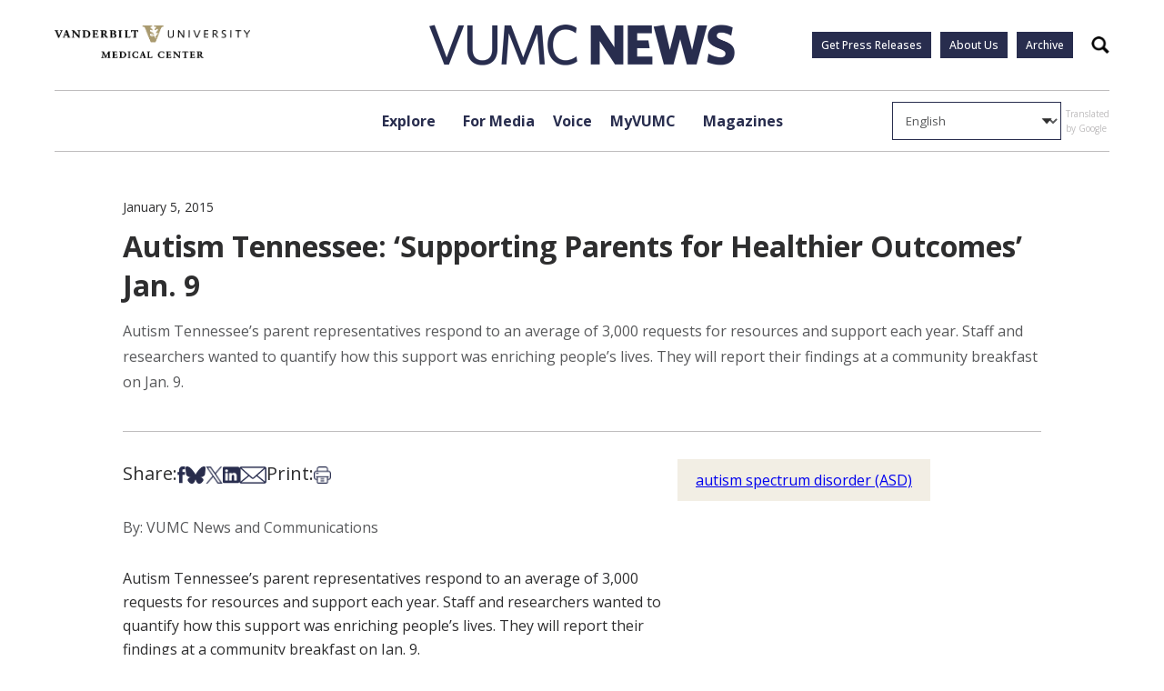

--- FILE ---
content_type: text/css
request_url: https://cdn.knightlab.com/libs/timeline3/latest/css/timeline.css?ver=6.8.3
body_size: 11212
content:
/*!
	Timeline JS 3 
	
	Designed and built by Zach Wise for the Northwestern University Knight Lab
	
	This Source Code Form is subject to the terms of the Mozilla Public
	License, v. 2.0. If a copy of the MPL was not distributed with this
	file, You can obtain one at https://mozilla.org/MPL/2.0/.

*/
/* Includes 
================================================== */
/*	VARIABLES
	BASE
----------------------------------------------------- */
/* ICON PATH
================================================== */
/* TYPEFACE
================================================== */
/* COLOR SCHEME
================================================== */
/* UI COLOR
================================================== */
/* UI
================================================== */
/* Animation
================================================== */
/* GFX
================================================== */
/*!
	Timeline JS 3

	Designed and built by Zach Wise for the Northwestern University Knight Lab

	This Source Code Form is subject to the terms of the Mozilla Public
	License, v. 2.0. If a copy of the MPL was not distributed with this
	file, You can obtain one at https://mozilla.org/MPL/2.0/.

*/
/* Includes
================================================== */
/*	Mixins.less
	Snippets of reusable CSS to develop faster and keep code readable
 * ----------------------------------------------------------------- */
.tl-timeline {
  font-family: "Helvetica Neue", Helvetica, Arial, sans-serif;
  /* VCard
	================================================== */
}
.tl-timeline h1,
.tl-timeline h2,
.tl-timeline h3,
.tl-timeline h4,
.tl-timeline h5,
.tl-timeline h6 {
  color: #000;
}
.tl-timeline h1,
.tl-timeline h2,
.tl-timeline h3 {
  font-size: 28px;
  line-height: 28px;
}
.tl-timeline h1 small,
.tl-timeline h2 small,
.tl-timeline h3 small {
  font-size: 24px;
  line-height: 24px;
}
.tl-timeline h4,
.tl-timeline h5,
.tl-timeline h6 {
  font-size: 24px;
  line-height: 24px;
  margin-bottom: 0px;
}
.tl-timeline h4 small,
.tl-timeline h5 small,
.tl-timeline h6 small {
  font-size: 15px;
  line-height: 15px;
}
.tl-timeline h2.tl-headline-title {
  font-size: 38px;
  line-height: 38px;
}
.tl-timeline h2.tl-headline-title small {
  display: block;
  margin-top: 5px;
  font-size: 24px;
  line-height: 24px;
}
.tl-timeline h2 {
  margin-top: 20px;
  margin-bottom: 5px;
}
.tl-timeline p {
  margin-top: 5px;
  margin-bottom: 10px;
  font-size: 15px;
  line-height: 1.42857143;
  color: #666666;
}
.tl-timeline p.lead {
  font-size: 24px;
}
.tl-timeline p a {
  /*
			color: lighten(@color-dark, 40%);
			text-decoration: none;
			background-image: -moz-linear-gradient(top, fade(lighten(@color-dark, 40%), 0%) 50%, fade(lighten(@color-dark, 40%), 60%) 50%);
			background-image: -webkit-linear-gradient(top, fade(lighten(@color-dark, 40%), 0%) 50%, fade(lighten(@color-dark, 40%), 60%) 50%);
			background-image: -o-linear-gradient(top, fade(lighten(@color-dark, 40%), 0%) 50%, fade(lighten(@color-dark, 40%), 60%) 50%);
			background-image: linear-gradient(to bottom, fade(lighten(@color-dark, 40%), 0%) 50%, fade(lighten(@color-dark, 40%), 60%) 50%);
			background-repeat: repeat-x;
			background-size: 2px 2px;
			background-position: 0 @base-font-size+2;
			text-shadow: -2px -1px 0 white, 2px -1px 0 white, -2px 1px 0 white, 2px 1px 0 white;
			&:hover,
			&:focus {
				color:@color-theme;
				text-decoration: none;
			}
			*/
  color: #666666;
  text-decoration: underline;
}
.tl-timeline p a:hover,
.tl-timeline p a:focus {
  color: #c34528;
}
@media (-webkit-min-device-pixel-ratio: 1.5), (min-resolution: 144dpi) {
  .tl-timeline p a {
    text-decoration: underline;
    background-image: none;
    text-shadow: none;
  }
  .tl-timeline p a:hover,
  .tl-timeline p a:focus {
    color: #c34528;
    text-decoration: underline;
  }
}
.tl-timeline b,
.tl-timeline strong {
  font-weight: bold;
}
.tl-timeline i,
.tl-timeline em {
  font-style: italic;
}
.tl-timeline a {
  text-decoration: none;
  color: #c34528;
}
.tl-timeline a:hover {
  text-decoration: underline;
  color: #6e2717;
}
.tl-timeline .tl-caption,
.tl-timeline .tl-credit,
.tl-timeline .tl-slidenav-next,
.tl-timeline .tl-slidenav-previous {
  font-size: 11px;
  line-height: 11px;
}
.tl-timeline .tl-caption a,
.tl-timeline .tl-credit a,
.tl-timeline .tl-slidenav-next a,
.tl-timeline .tl-slidenav-previous a {
  color: #000;
}
.tl-timeline .tl-makelink {
  word-break: break-all;
  word-break: break-word;
  -webkit-hyphens: auto;
  -moz-hyphens: auto;
  hyphens: auto;
}
.tl-timeline blockquote,
.tl-timeline blockquote p {
  font-family: "Georgia", "Times New Roman", Times, serif;
  color: #999999;
  font-size: 24px;
  line-height: 24px;
  text-align: left;
  background: transparent;
  border: 0px;
  padding: 0px;
}
.tl-timeline blockquote cite,
.tl-timeline blockquote p cite {
  font-family: "Helvetica Neue", Helvetica, Arial, sans-serif;
  font-size: 11px;
  color: #666666;
  display: block;
  text-align: right;
  font-style: normal;
}
.tl-timeline blockquote cite:before,
.tl-timeline blockquote p cite:before {
  content: "\2014";
}
.tl-timeline blockquote p:before {
  content: open-quote;
  display: inline-block;
  font-size: 28px;
  position: relative;
  top: 8px;
  margin-right: 5px;
}
.tl-timeline blockquote p:after {
  content: close-quote;
  display: inline-block;
  font-size: 28px;
  position: relative;
  top: 8px;
  margin-left: 3px;
}
.tl-timeline blockquote {
  margin: 10px;
}
.tl-timeline blockquote p {
  margin: 0;
}
.tl-timeline .vcard {
  font-family: "Helvetica Neue", Helvetica, Arial, sans-serif;
  font-size: 15px;
  line-height: 15px;
  margin-bottom: 15px;
  margin-top: 10px;
}
.tl-timeline .vcard:before,
.tl-timeline .vcard:after {
  display: table;
  content: "";
}
.tl-timeline .vcard:after {
  clear: both;
}
.tl-timeline .vcard .twitter-date {
  text-align: left;
  font-size: 11px;
}
.tl-timeline .vcard .author {
  float: right;
}
.tl-timeline .vcard a {
  color: #333333;
  text-decoration: none;
}
.tl-timeline .vcard a:hover {
  text-decoration: none;
}
.tl-timeline .vcard a:hover .fn,
.tl-timeline .vcard a:hover .nickname {
  color: #c34528;
}
.tl-timeline .vcard .fn,
.tl-timeline .vcard .nickname {
  padding-left: 42px;
}
.tl-timeline .vcard .fn {
  display: block;
  font-weight: bold;
}
.tl-timeline .vcard .nickname {
  margin-top: 1px;
  display: block;
  color: #666666;
}
.tl-timeline .vcard .avatar {
  float: left;
  display: block;
  width: 32px;
  height: 32px;
}
.tl-timeline .vcard .avatar img {
  -moz-border-radius: 5px;
  -webkit-border-radius: 5px;
  border-radius: 5px;
}
.tl-timeline .tl-text ul {
  padding: 0px;
  padding-left: 30px;
  margin: 0;
}
.tl-timeline .tl-text ul li {
  margin-bottom: 5px;
}
.tl-timeline .tl-button-calltoaction {
  cursor: pointer;
  font-weight: bold;
  padding-top: 10px;
  margin-bottom: 10px;
  padding-bottom: 10px;
}
.tl-timeline .tl-button-calltoaction .tl-button-calltoaction-text {
  display: inline-block;
  background-color: #c34528;
  color: #fff;
  padding: 10px 15px 10px 15px;
  border-radius: 7px;
}
.tl-timeline .tl-note {
  display: block;
  font-family: "Helvetica Neue", Helvetica, Arial, sans-serif;
  font-style: italic;
  background-color: #fcf8e3;
  font-size: 15px;
  line-height: 17px;
  padding: 10px;
  -webkit-border-radius: 7px;
  -moz-border-radius: 7px;
  border-radius: 7px;
  color: #8a6d3b;
  border: 1px solid #faebcc;
  text-shadow: none;
}
@media only screen and (max-width: 800px), only screen and (max-device-width: 800px) {
  .tl-timeline h1,
  .tl-timeline h2,
  .tl-timeline h3 {
    font-size: 28px;
    line-height: 28px;
  }
}
@media only screen and (max-width: 500px), only screen and (max-device-width: 500px) {
  .tl-timeline h1,
  .tl-timeline h2,
  .tl-timeline h3 {
    font-size: 24px;
    line-height: 24px;
  }
}
.tl-skinny h2 {
  margin-top: 0px;
}
/* Icons
================================================== */
@font-face {
  font-family: 'tl-icons';
  src: url(../js/../css/icons/tl-icons.eot);
  src: url(../js/../css/icons/tl-icons.eot?#iefix) format('embedded-opentype'), url(../js/../css/icons/tl-icons.ttf) format('truetype'), url(../js/../css/icons/tl-icons.woff2) format('woff2'), url(../js/../css/icons/tl-icons.woff) format('woff'), url(../js/../css/icons/tl-icons.svg#tl-icons) format('svg');
  font-weight: normal;
  font-style: normal;
}
[class^="tl-icon-"],
[class*=" tl-icon-"] {
  font-family: 'tl-icons';
  speak: none;
  font-style: normal;
  font-weight: normal;
  font-variant: normal;
  text-transform: none;
  line-height: 1;
  /* Better Font Rendering =========== */
  -webkit-font-smoothing: antialiased;
  -moz-osx-font-smoothing: grayscale;
}
.tl-icon-vine:after {
  content: "\e64d";
}
.tl-icon-wikipedia:after {
  content: "\e64e";
}
.tl-icon-chevron-right:after {
  content: "\e64f";
}
.tl-icon-chevron-left:after {
  content: "\e650";
}
.tl-icon-youtube-logo:after {
  content: "\e651";
}
.tl-icon-foursquare:after {
  content: "\e652";
}
.tl-icon-camera-retro:after {
  content: "\e653";
}
.tl-icon-doc:after {
  content: "\e654";
}
.tl-icon-weibo:after {
  content: "\e655";
}
.tl-icon-resize-horizontal:after {
  content: "\e656";
}
.tl-icon-resize-vertical:after {
  content: "\e657";
}
.tl-icon-resize-full:after {
  content: "\e658";
}
.tl-icon-resize-small:after {
  content: "\e659";
}
.tl-icon-twitter:after {
  content: "\e62b";
}
.tl-icon-google-plus:after {
  content: "\e62c";
}
.tl-icon-video:after {
  content: "\e62d";
}
.tl-icon-youtube:after {
  content: "\e62d";
}
.tl-icon-plaintext:after {
  content: "\e62e";
}
.tl-icon-storify:after {
  content: "\e62e";
}
.tl-icon-image-v2:after {
  content: "\e62f";
}
.tl-icon-quote-v2:after {
  content: "\e630";
}
.tl-icon-zoom-in:after {
  content: "\e631";
}
.tl-icon-zoom-out:after {
  content: "\e632";
}
.tl-icon-list:after {
  content: "\e633";
}
.tl-icon-music:after {
  content: "\e634";
}
.tl-icon-spotify:after {
  content: "\e634";
}
.tl-icon-location:after {
  content: "\e635";
}
.tl-icon-googlemaps:after {
  content: "\e635";
}
.tl-icon-web:after {
  content: "\e636";
}
.tl-icon-share-v2:after {
  content: "\e637";
}
.tl-icon-soundcloud:after {
  content: "\e639";
}
.tl-icon-video-v2:after {
  content: "\e63a";
}
.tl-icon-dailymotion:after {
  content: "\e63a";
}
.tl-icon-tumblr:after {
  content: "\e63b";
}
.tl-icon-lastfm:after {
  content: "\e63c";
}
.tl-icon-github:after {
  content: "\e63d";
}
.tl-icon-goback:after {
  content: "\e63e";
}
.tl-icon-goend:after {
  content: "\e969";
}
.tl-icon-prev2:after {
  content: "\ea23";
}
.tl-icon-next2:after {
  content: "\ea24";
}
.tl-icon-doc-v2:after {
  content: "\e63f";
}
.tl-icon-googledrive:after {
  content: "\e640";
}
.tl-icon-facebook:after {
  content: "\e641";
}
.tl-icon-flickr:after {
  content: "\e642";
}
.tl-icon-dribbble:after {
  content: "\e643";
}
.tl-icon-image:after {
  content: "\e605";
}
.tl-icon-vimeo:after {
  content: "\e606";
}
.tl-icon-instagram:after {
  content: "\e644";
}
.tl-icon-pinterest:after {
  content: "\e645";
}
.tl-icon-arrow-left:after {
  content: "\e646";
}
.tl-icon-arrow-down:after {
  content: "\e647";
}
.tl-icon-arrow-up:after {
  content: "\e648";
}
.tl-icon-arrow-right:after {
  content: "\e649";
}
.tl-icon-share:after {
  content: "\e64a";
}
.tl-icon-blockquote:after {
  content: "\e64b";
}
.tl-icon-evernote:after {
  content: "\e64c";
}
.tl-icon-mappin:after {
  content: "\e600";
}
.tl-icon-swipe-right:after {
  content: "\e601";
}
.tl-icon-swipe-left:after {
  content: "\e602";
}
.tl-icon-touch-spread:after {
  content: "\e603";
}
.tl-icon-touch-pinch:after {
  content: "\e604";
}
/* Disable Text selection when dragging
================================================== */
.tl-dragging {
  -webkit-touch-callout: none;
  -webkit-user-select: none;
  -moz-user-select: none;
  -ms-user-select: none;
  -o-user-select: none;
  user-select: none;
}
/* MenuBar 
================================================== */
.tl-menubar {
  position: absolute;
  z-index: 11;
  text-align: center;
  color: #333;
  overflow: hidden;
  border-bottom-right-radius: 10px;
  border-top-right-radius: 10px;
  top: 100%;
  left: 50%;
  left: 0;
}
/* Skinny
================================================== */
/* Mobile, iPhone
================================================== */
/* Mobile, iPhone and skinny
================================================== */
/* Color
================================================== */
/*
.tl-sizebar.tl-sizebar-inverted {
	border-bottom: 1px solid #FFF;
	//background-color:#000;
	color:#a5a5a5;
	.tl-sizebar-button {
		border-left: 1px solid darken(@color-background, 70);
		//color:#a5a5a5;
	}
	.tl-sizebar-button:hover {
		//background:@color-theme;
		color:@color-background;
	}
}
.tl-sizebar.tl-sizebar-inverted:before {
	background-color:#000;
	//.gradient-vertical (rgba(0,0,0,0.25), rgba(0,0,0,1));
	//.translucent-background(rgb(0,0,0), .5);
	border-top: 2px solid #000;
	animation: invertToBlack 1s;
	-webkit-animation:invertToBlack 1s; 
}
*/
@keyframes invertToBlack {
  from {
    background-color: #FFF;
  }
  to {
    background-color: #000;
  }
}
@-webkit-keyframes invertToBlack {
  from {
    background: #FFF;
  }
  to {
    background: #000;
  }
}
@keyframes invertToWhite {
  from {
    background-color: #000;
  }
  to {
    background-color: #FFF;
  }
}
@-webkit-keyframes invertToWhite {
  from {
    background: #000;
  }
  to {
    background: #FFF;
  }
}
/* MenuBar Button
================================================== */
.tl-menubar-button {
  border: none;
  font-size: 18px;
  line-height: 18px;
  background-color: rgba(242, 242, 242, 0.9);
  cursor: pointer;
  padding: 5px 10px 5px 10px;
  display: inline-block;
  display: block;
  color: #bfbfbf;
}
.tl-menubar-button:disabled {
  opacity: 0.33;
  cursor: default;
}
.tl-menubar-button:hover,
.tl-menubar-button:focus-visible {
  background: #333;
  color: #FFF;
}
.tl-menubar-button:hover:disabled,
.tl-menubar-button:focus-visible:disabled {
  color: #bfbfbf;
  background-color: rgba(242, 242, 242, 0.9);
}
.tl-mobile .tl-menubar-button {
  display: block;
}
.tl-mobile .tl-menubar-button:hover {
  background-color: rgba(242, 242, 242, 0.67);
  color: #737373;
}
.tl-mobile .tl-menubar-button:active {
  background: #c34528;
  color: #FFF;
}
@keyframes invertToBlack {
  from {
    background-color: #FFF;
  }
  to {
    background-color: #000;
  }
}
@-webkit-keyframes invertToBlack {
  from {
    background: #FFF;
  }
  to {
    background: #000;
  }
}
@keyframes invertToWhite {
  from {
    background-color: #000;
  }
  to {
    background-color: #FFF;
  }
}
@-webkit-keyframes invertToWhite {
  from {
    background: #000;
  }
  to {
    background: #FFF;
  }
}
/* MESSAGE 
================================================== */
.tl-message,
.tl-message-full {
  width: 100%;
  height: 100%;
  position: absolute;
  display: table;
  overflow: hidden;
  top: 0px;
  left: 0px;
  z-index: 99;
  margin: auto;
  text-align: center;
}
.tl-message .tl-message-container,
.tl-message-full .tl-message-container {
  padding: 20px;
  margin: 20px;
  text-align: center;
  vertical-align: middle;
  display: table-cell;
}
.tl-message .tl-message-container .tl-message-content,
.tl-message-full .tl-message-container .tl-message-content {
  color: #666;
  text-align: center;
  font-size: 11px;
  line-height: 13px;
  text-transform: uppercase;
  margin-top: 7.5px;
  margin-bottom: 7.5px;
  text-shadow: 1px 1px 1px #FFF;
}
.tl-message .tl-message-container .tl-message-content strong,
.tl-message-full .tl-message-container .tl-message-content strong {
  text-transform: uppercase;
}
.tl-message .tl-message-container .tl-loading-icon,
.tl-message-full .tl-message-container .tl-loading-icon {
  width: 30px;
  height: 30px;
  background-color: #666;
  vertical-align: middle;
  -webkit-box-shadow: inset 0 1px 2px rgba(255, 255, 255, 0.1);
  -moz-box-shadow: inset 0 1px 2px rgba(255, 255, 255, 0.1);
  box-shadow: inset 0 1px 2px rgba(255, 255, 255, 0.1);
  margin-left: auto;
  margin-right: auto;
  text-align: center;
  -webkit-animation: rotateplane 1.2s infinite ease-in-out;
  animation: rotateplane 1.2s infinite ease-in-out;
}
@-webkit-keyframes rotateplane {
  0% {
    -webkit-transform: perspective(120px);
  }
  50% {
    -webkit-transform: perspective(120px) rotateY(180deg);
  }
  100% {
    -webkit-transform: perspective(120px) rotateY(180deg) rotateX(180deg);
  }
}
@keyframes rotateplane {
  0% {
    transform: perspective(120px) rotateX(0deg) rotateY(0deg);
  }
  50% {
    transform: perspective(120px) rotateX(-180.1deg) rotateY(0deg);
  }
  100% {
    transform: perspective(120px) rotateX(-180deg) rotateY(-179.9deg);
  }
}
.tl-message-full {
  background-color: hsla(0, 0%, 100%, 0.8);
}
.tl-message-full [class^="tl-icon-"],
.tl-message-full [class*=" tl-icon-"] {
  color: #666;
  font-size: 72px;
}
.tl-message-full .tl-message-container .tl-message-content {
  font-size: 22px;
  line-height: 22px;
  text-shadow: none;
  color: #666;
  text-transform: none;
  font-weight: normal;
}
.tl-message-full .tl-message-container .tl-message-content .tl-button {
  display: inline-block;
  cursor: pointer;
  background-color: #FFF;
  color: #333;
  padding: 10px;
  margin-top: 10px;
  -webkit-border-radius: 7px;
  -moz-border-radius: 7px;
  border-radius: 7px;
}
/* TL.TimeNav
================================================== */
.tl-timenav {
  width: 100%;
  background-color: #f2f2f2;
  position: relative;
  overflow: hidden;
  border-top: 1px solid #e5e5e5;
  direction: ltr;
}
.tl-timenav .tl-timenav-line {
  position: absolute;
  top: 0;
  left: 50%;
  width: 1px;
  height: 100%;
  background-color: #d9d9d9;
  z-index: 2;
  display: none;
}
.tl-timenav .tl-timenav-line:before,
.tl-timenav .tl-timenav-line:after {
  font-family: 'tl-icons';
  speak: none;
  font-style: normal;
  font-weight: normal;
  font-variant: normal;
  text-transform: none;
  line-height: 1;
  /* Better Font Rendering =========== */
  -webkit-font-smoothing: antialiased;
  -moz-osx-font-smoothing: grayscale;
  color: #c34528;
  font-size: 32px;
  line-height: 32px;
  position: absolute;
  left: -14px;
}
.tl-timenav .tl-timenav-line:before {
  top: -10px;
}
.tl-timenav .tl-timenav-line:after {
  content: "\e648";
  bottom: 24px;
}
.tl-timenav .tl-timenav-slider {
  position: absolute;
  height: 100%;
  width: 100%;
  top: 0;
}
.tl-timenav .tl-timenav-slider.tl-timenav-slider-animate {
  -webkit-transition: all 1000ms cubic-bezier(0.77, 0, 0.175, 1);
  -moz-transition: all 1000ms cubic-bezier(0.77, 0, 0.175, 1);
  -o-transition: all 1000ms cubic-bezier(0.77, 0, 0.175, 1);
  transition: all 1000ms cubic-bezier(0.77, 0, 0.175, 1);
  -webkit-transition-timing-function: cubic-bezier(0.77, 0, 0.175, 1);
  -moz-transition-timing-function: cubic-bezier(0.77, 0, 0.175, 1);
  -o-transition-timing-function: cubic-bezier(0.77, 0, 0.175, 1);
  transition-timing-function: cubic-bezier(0.77, 0, 0.175, 1);
}
.tl-timenav .tl-timenav-slider .tl-timenav-slider-background {
  position: absolute;
  height: 100%;
  width: 100%;
  cursor: move;
  z-index: 6;
}
.tl-timenav .tl-timenav-slider .tl-timenav-container-mask {
  position: absolute;
  height: 100%;
  top: 0;
}
.tl-timenav .tl-timenav-slider .tl-timenav-container-mask .tl-timenav-container {
  position: absolute;
  height: 100%;
}
.tl-timenav .tl-timenav-slider .tl-timenav-container-mask .tl-timenav-container .tl-timenav-item-container {
  position: absolute;
  height: 100%;
}
/* Skinny
================================================== */
/* Mobile, iPhone
================================================== */
/* Mobile, iPhone and skinny
================================================== */
/* TL.TimeMarker
================================================== */
.tl-timemarker {
  height: 100%;
  position: absolute;
  top: 0;
  left: 0;
  cursor: pointer;
  /* Animate Left Width and Top
	================================================== */
  -webkit-transition: left 1000ms cubic-bezier(0.77, 0, 0.175, 1), top 500ms cubic-bezier(0.77, 0, 0.175, 1), height 500ms cubic-bezier(0.77, 0, 0.175, 1), width 1000ms cubic-bezier(0.77, 0, 0.175, 1);
  -moz-transition: left 1000ms cubic-bezier(0.77, 0, 0.175, 1), top 500ms cubic-bezier(0.77, 0, 0.175, 1), height 500ms cubic-bezier(0.77, 0, 0.175, 1), width 1000ms cubic-bezier(0.77, 0, 0.175, 1);
  -o-transition: left 1000ms cubic-bezier(0.77, 0, 0.175, 1), top 500ms cubic-bezier(0.77, 0, 0.175, 1), height 500ms cubic-bezier(0.77, 0, 0.175, 1), width 1000ms cubic-bezier(0.77, 0, 0.175, 1);
  transition: left 1000ms cubic-bezier(0.77, 0, 0.175, 1), top 500ms cubic-bezier(0.77, 0, 0.175, 1), height 500ms cubic-bezier(0.77, 0, 0.175, 1), width 1000ms cubic-bezier(0.77, 0, 0.175, 1);
  -webkit-transition-timing-function: cubic-bezier(0.77, 0, 0.175, 1);
  -moz-transition-timing-function: cubic-bezier(0.77, 0, 0.175, 1);
  -o-transition-timing-function: cubic-bezier(0.77, 0, 0.175, 1);
  transition-timing-function: cubic-bezier(0.77, 0, 0.175, 1);
  /* Timespan
	================================================== */
  /* Lines
	================================================== */
  /* Content
	================================================== */
  /* Hover | Focus State
	================================================== */
  /* Hover | Focus Active State
	================================================== */
  /* Focus-visible State
    ================================================== */
  /* Active Markers
	================================================== */
  /* Markers with End Dates
	================================================== */
  /* Markers with End Dates and Hover
	================================================== */
  /* Markers with End Dates and Active
	================================================== */
  /* Markers with End Dates and Active and Hover
	================================================== */
}
.tl-timemarker.tl-timemarker-fast {
  -webkit-transition: top 500ms cubic-bezier(0.77, 0, 0.175, 1), height 500ms cubic-bezier(0.77, 0, 0.175, 1), width 500ms cubic-bezier(0.77, 0, 0.175, 1);
  -moz-transition: top 500ms cubic-bezier(0.77, 0, 0.175, 1), height 500ms cubic-bezier(0.77, 0, 0.175, 1), width 500ms cubic-bezier(0.77, 0, 0.175, 1);
  -o-transition: top 500ms cubic-bezier(0.77, 0, 0.175, 1), height 500ms cubic-bezier(0.77, 0, 0.175, 1), width 500ms cubic-bezier(0.77, 0, 0.175, 1);
  transition: top 500ms cubic-bezier(0.77, 0, 0.175, 1), height 500ms cubic-bezier(0.77, 0, 0.175, 1), width 500ms cubic-bezier(0.77, 0, 0.175, 1);
  -webkit-transition-timing-function: cubic-bezier(0.77, 0, 0.175, 1);
  -moz-transition-timing-function: cubic-bezier(0.77, 0, 0.175, 1);
  -o-transition-timing-function: cubic-bezier(0.77, 0, 0.175, 1);
  transition-timing-function: cubic-bezier(0.77, 0, 0.175, 1);
}
.tl-timemarker.tl-timemarker-fast .tl-timemarker-content-container {
  -webkit-transition: width 500ms cubic-bezier(0.77, 0, 0.175, 1), height 500ms cubic-bezier(0.77, 0, 0.175, 1);
  -moz-transition: width 500ms cubic-bezier(0.77, 0, 0.175, 1), height 500ms cubic-bezier(0.77, 0, 0.175, 1);
  -o-transition: width 500ms cubic-bezier(0.77, 0, 0.175, 1), height 500ms cubic-bezier(0.77, 0, 0.175, 1);
  transition: width 500ms cubic-bezier(0.77, 0, 0.175, 1), height 500ms cubic-bezier(0.77, 0, 0.175, 1);
}
.tl-timemarker.tl-timemarker-fast .tl-timemarker-timespan {
  -webkit-transition: height 500ms cubic-bezier(0.77, 0, 0.175, 1), width 500ms cubic-bezier(0.77, 0, 0.175, 1);
  -moz-transition: height 500ms cubic-bezier(0.77, 0, 0.175, 1), width 500ms cubic-bezier(0.77, 0, 0.175, 1);
  -o-transition: height 500ms cubic-bezier(0.77, 0, 0.175, 1), width 500ms cubic-bezier(0.77, 0, 0.175, 1);
  transition: height 500ms cubic-bezier(0.77, 0, 0.175, 1), width 500ms cubic-bezier(0.77, 0, 0.175, 1);
}
.tl-timemarker .tl-timemarker-timespan {
  pointer-events: none;
  position: absolute;
  margin: 0;
  width: 100%;
  height: 100%;
  background-color: rgba(229, 229, 229, 0.15);
  border-top-right-radius: 4px;
  border-top-left-radius: 4px;
  -webkit-transition: height 500ms cubic-bezier(0.77, 0, 0.175, 1), width 1000ms cubic-bezier(0.77, 0, 0.175, 1);
  -moz-transition: height 500ms cubic-bezier(0.77, 0, 0.175, 1), width 1000ms cubic-bezier(0.77, 0, 0.175, 1);
  -o-transition: height 500ms cubic-bezier(0.77, 0, 0.175, 1), width 1000ms cubic-bezier(0.77, 0, 0.175, 1);
  transition: height 500ms cubic-bezier(0.77, 0, 0.175, 1), width 1000ms cubic-bezier(0.77, 0, 0.175, 1);
  -webkit-transition-timing-function: cubic-bezier(0.77, 0, 0.175, 1);
  -moz-transition-timing-function: cubic-bezier(0.77, 0, 0.175, 1);
  -o-transition-timing-function: cubic-bezier(0.77, 0, 0.175, 1);
  transition-timing-function: cubic-bezier(0.77, 0, 0.175, 1);
}
.tl-timemarker .tl-timemarker-timespan .tl-timemarker-timespan-content {
  display: none;
  position: absolute;
  width: 100%;
  background-color: #e5e5e5;
  border-top-left-radius: 4px;
  border-top-right-radius: 4px;
  height: 100px;
  box-sizing: border-box;
}
.tl-timemarker .tl-timemarker-line-right {
  display: none;
  right: 0px;
}
.tl-timemarker .tl-timemarker-line-left {
  width: 1px;
  left: 0px;
}
.tl-timemarker .tl-timemarker-line-left,
.tl-timemarker .tl-timemarker-line-right {
  margin-top: 7px;
  -webkit-box-sizing: border-box;
  /* Safari/Chrome, other WebKit */
  -moz-box-sizing: border-box;
  /* Firefox, other Gecko */
  box-sizing: border-box;
  border-left: 1px solid #d9d9d9;
  z-index: 5;
  content: " ";
  position: absolute;
  height: 100%;
  -webkit-touch-callout: none;
  -webkit-user-select: none;
  -khtml-user-select: none;
  -moz-user-select: none;
  -ms-user-select: none;
  user-select: none;
  box-shadow: 1px 1px 1px #FFF;
}
.tl-timemarker .tl-timemarker-line-left:after,
.tl-timemarker .tl-timemarker-line-right:after {
  display: block;
  content: " ";
  position: absolute;
  left: -4px;
  bottom: 0px;
  height: 6px;
  width: 6px;
  background-color: #919191;
  z-index: 8;
  -webkit-border-radius: 50%;
  -moz-border-radius: 50%;
  border-radius: 50%;
}
.tl-timemarker .tl-timemarker-content-container {
  position: absolute;
  background-color: #e5e5e5;
  border: 0;
  border-top-left-radius: 4px;
  border-top-right-radius: 4px;
  border-bottom-right-radius: 4px;
  height: 100%;
  width: 100px;
  overflow: hidden;
  z-index: 6;
  -webkit-transition: height 500ms cubic-bezier(0.77, 0, 0.175, 1), width 1000ms cubic-bezier(0.77, 0, 0.175, 1);
  -moz-transition: height 500ms cubic-bezier(0.77, 0, 0.175, 1), width 1000ms cubic-bezier(0.77, 0, 0.175, 1);
  -o-transition: height 500ms cubic-bezier(0.77, 0, 0.175, 1), width 1000ms cubic-bezier(0.77, 0, 0.175, 1);
  transition: height 500ms cubic-bezier(0.77, 0, 0.175, 1), width 1000ms cubic-bezier(0.77, 0, 0.175, 1);
  -webkit-transition-timing-function: cubic-bezier(0.77, 0, 0.175, 1);
  -moz-transition-timing-function: cubic-bezier(0.77, 0, 0.175, 1);
  -o-transition-timing-function: cubic-bezier(0.77, 0, 0.175, 1);
  transition-timing-function: cubic-bezier(0.77, 0, 0.175, 1);
  box-sizing: border-box;
  border: 1px solid #d9d9d9;
  box-shadow: 1px 1px 1px #FFF;
}
.tl-timemarker .tl-timemarker-content-container:hover {
  z-index: 9;
}
.tl-timemarker .tl-timemarker-content-container .tl-timemarker-content {
  position: relative;
  overflow: hidden;
  height: 100%;
  z-index: 8;
  padding: 5px;
  -webkit-box-sizing: border-box;
  /* Safari/Chrome, other WebKit */
  -moz-box-sizing: border-box;
  /* Firefox, other Gecko */
  box-sizing: border-box;
}
.tl-timemarker .tl-timemarker-content-container .tl-timemarker-content .tl-timemarker-text {
  overflow: hidden;
  position: relative;
}
.tl-timemarker .tl-timemarker-content-container .tl-timemarker-content .tl-timemarker-text h2.tl-headline,
.tl-timemarker .tl-timemarker-content-container .tl-timemarker-content .tl-timemarker-text h2.tl-headline p {
  display: -webkit-box;
  line-clamp: 2;
  -webkit-line-clamp: 2;
  box-orient: vertical;
  -webkit-box-orient: vertical;
  text-overflow: ellipsis;
  font-size: 12px;
  line-height: 12px;
  height: 100%;
  overflow: hidden;
  font-weight: normal;
  margin: 0;
  color: #bfbfbf;
  position: relative;
}
.tl-timemarker .tl-timemarker-content-container .tl-timemarker-content .tl-timemarker-text h2.tl-headline.tl-headline-fadeout:after,
.tl-timemarker .tl-timemarker-content-container .tl-timemarker-content .tl-timemarker-text h2.tl-headline p.tl-headline-fadeout:after {
  content: "";
  text-align: right;
  position: absolute;
  bottom: 0;
  right: 0;
  width: 100%;
  height: 50%;
  background: -moz-linear-gradient(top, rgba(229, 229, 229, 0) 0%, #e5e5e5 50%);
  /* FF3.6+ */
  background: -webkit-gradient(linear, left top, left bottom, color-stop(0%, rgba(229, 229, 229, 0)), color-stop(50%, #e5e5e5));
  /* Chrome,Safari4+ */
  background: -webkit-linear-gradient(top, rgba(229, 229, 229, 0) 0%, #e5e5e5 50%);
  /* Chrome10+,Safari5.1+ */
  background: -o-linear-gradient(top, rgba(229, 229, 229, 0) 0%, #e5e5e5 50%);
  /* Opera 11.10+ */
  background: -ms-linear-gradient(top, rgba(229, 229, 229, 0) 0%, #e5e5e5 50%);
  /* IE10+ */
  background: linear-gradient(to bottom, rgba(229, 229, 229, 0) 0%, #e5e5e5 50%);
  /* W3C */
  filter: progid:DXImageTransform.Microsoft.gradient(startColorstr='@thecolor', endColorstr='@thecolor', GradientType=0);
  /* IE6-9 */
}
.tl-timemarker .tl-timemarker-content-container .tl-timemarker-content .tl-timemarker-media-container {
  float: left;
  max-width: 24px;
  max-height: 24px;
  overflow: hidden;
  margin-right: 5px;
  height: 100%;
  -webkit-box-sizing: border-box;
  /* Safari/Chrome, other WebKit */
  -moz-box-sizing: border-box;
  /* Firefox, other Gecko */
  box-sizing: border-box;
}
.tl-timemarker .tl-timemarker-content-container .tl-timemarker-content .tl-timemarker-media-container .tl-timemarker-media {
  max-width: 24px;
  max-height: 100%;
  opacity: 0.25;
}
.tl-timemarker .tl-timemarker-content-container .tl-timemarker-content .tl-timemarker-media-container [class^="tl-icon-"],
.tl-timemarker .tl-timemarker-content-container .tl-timemarker-content .tl-timemarker-media-container [class*=" tl-icon-"] {
  display: block;
  font-size: 24px;
  color: #bfbfbf;
  margin-top: 0px;
}
.tl-timemarker .tl-timemarker-content-container .tl-timemarker-content .tl-timemarker-media-container .tl-icon-wikipedia {
  font-size: 16px;
}
.tl-timemarker .tl-timemarker-content-container .tl-timemarker-content.tl-timemarker-content-small .tl-timemarker-text h2.tl-headline {
  display: block;
  white-space: nowrap;
  text-overflow: ellipsis;
}
.tl-timemarker .tl-timemarker-content-container .tl-timemarker-content.tl-timemarker-content-small .tl-timemarker-media-container [class^="tl-icon-"],
.tl-timemarker .tl-timemarker-content-container .tl-timemarker-content.tl-timemarker-content-small .tl-timemarker-media-container [class*=" tl-icon-"] {
  font-size: 12px;
}
.tl-timemarker:hover .tl-timemarker-timespan,
.tl-timemarker:focus .tl-timemarker-timespan {
  background-color: rgba(191, 191, 191, 0.25);
}
.tl-timemarker:hover .tl-timemarker-timespan .tl-timemarker-timespan-content,
.tl-timemarker:focus .tl-timemarker-timespan .tl-timemarker-timespan-content {
  background-color: #bfbfbf;
}
.tl-timemarker:hover .tl-timemarker-timespan .tl-timemarker-line-left,
.tl-timemarker:focus .tl-timemarker-timespan .tl-timemarker-line-left,
.tl-timemarker:hover .tl-timemarker-timespan .tl-timemarker-line-right,
.tl-timemarker:focus .tl-timemarker-timespan .tl-timemarker-line-right {
  border-color: #a6a6a6;
}
.tl-timemarker:hover .tl-timemarker-timespan .tl-timemarker-line-left:after,
.tl-timemarker:focus .tl-timemarker-timespan .tl-timemarker-line-left:after,
.tl-timemarker:hover .tl-timemarker-timespan .tl-timemarker-line-right:after,
.tl-timemarker:focus .tl-timemarker-timespan .tl-timemarker-line-right:after {
  background-color: #3d3d3d;
}
.tl-timemarker:hover .tl-timemarker-content-container,
.tl-timemarker:focus .tl-timemarker-content-container {
  background-color: #737373;
  border-color: #a6a6a6;
  -webkit-transition: height 250ms cubic-bezier(0.77, 0, 0.175, 1), width 250ms cubic-bezier(0.77, 0, 0.175, 1);
  -moz-transition: height 250ms cubic-bezier(0.77, 0, 0.175, 1), width 250ms cubic-bezier(0.77, 0, 0.175, 1);
  -o-transition: height 250ms cubic-bezier(0.77, 0, 0.175, 1), width 250ms cubic-bezier(0.77, 0, 0.175, 1);
  transition: height 250ms cubic-bezier(0.77, 0, 0.175, 1), width 250ms cubic-bezier(0.77, 0, 0.175, 1);
}
.tl-timemarker:hover .tl-timemarker-content-container.tl-timemarker-content-container-small,
.tl-timemarker:focus .tl-timemarker-content-container.tl-timemarker-content-container-small {
  width: 200px;
}
.tl-timemarker:hover .tl-timemarker-content-container .tl-timemarker-content .tl-timemarker-text h2.tl-headline,
.tl-timemarker:focus .tl-timemarker-content-container .tl-timemarker-content .tl-timemarker-text h2.tl-headline {
  color: #FFF;
}
.tl-timemarker:hover .tl-timemarker-content-container .tl-timemarker-content .tl-timemarker-text h2.tl-headline.tl-headline-fadeout:after,
.tl-timemarker:focus .tl-timemarker-content-container .tl-timemarker-content .tl-timemarker-text h2.tl-headline.tl-headline-fadeout:after {
  background: -moz-linear-gradient(top, rgba(115, 115, 115, 0) 0%, #737373 80%);
  /* FF3.6+ */
  background: -webkit-gradient(linear, left top, left bottom, color-stop(0%, rgba(115, 115, 115, 0)), color-stop(80%, #737373));
  /* Chrome,Safari4+ */
  background: -webkit-linear-gradient(top, rgba(115, 115, 115, 0) 0%, #737373 80%);
  /* Chrome10+,Safari5.1+ */
  background: -o-linear-gradient(top, rgba(115, 115, 115, 0) 0%, #737373 80%);
  /* Opera 11.10+ */
  background: -ms-linear-gradient(top, rgba(115, 115, 115, 0) 0%, #737373 80%);
  /* IE10+ */
  background: linear-gradient(to bottom, rgba(115, 115, 115, 0) 0%, #737373 80%);
  /* W3C */
  filter: progid:DXImageTransform.Microsoft.gradient(startColorstr='@thecolor', endColorstr='@thecolor', GradientType=0);
  /* IE6-9 */
}
.tl-timemarker:hover .tl-timemarker-content-container .tl-timemarker-content .tl-timemarker-media-container .tl-timemarker-media,
.tl-timemarker:focus .tl-timemarker-content-container .tl-timemarker-content .tl-timemarker-media-container .tl-timemarker-media {
  opacity: 1;
}
.tl-timemarker:hover .tl-timemarker-content-container .tl-timemarker-content .tl-timemarker-media-container [class^="tl-icon-"],
.tl-timemarker:focus .tl-timemarker-content-container .tl-timemarker-content .tl-timemarker-media-container [class^="tl-icon-"],
.tl-timemarker:hover .tl-timemarker-content-container .tl-timemarker-content .tl-timemarker-media-container [class*=" tl-icon-"],
.tl-timemarker:focus .tl-timemarker-content-container .tl-timemarker-content .tl-timemarker-media-container [class*=" tl-icon-"] {
  color: #FFF;
}
.tl-timemarker:hover.tl-timemarker-active .tl-timemarker-content-container .tl-timemarker-content .tl-timemarker-text h2.tl-headline.tl-headline-fadeout:after,
.tl-timemarker:focus.tl-timemarker-active .tl-timemarker-content-container .tl-timemarker-content .tl-timemarker-text h2.tl-headline.tl-headline-fadeout:after {
  background: -moz-linear-gradient(top, rgba(255, 255, 255, 0) 0%, #FFF 80%);
  /* FF3.6+ */
  background: -webkit-gradient(linear, left top, left bottom, color-stop(0%, rgba(255, 255, 255, 0)), color-stop(80%, #FFF));
  /* Chrome,Safari4+ */
  background: -webkit-linear-gradient(top, rgba(255, 255, 255, 0) 0%, #FFF 80%);
  /* Chrome10+,Safari5.1+ */
  background: -o-linear-gradient(top, rgba(255, 255, 255, 0) 0%, #FFF 80%);
  /* Opera 11.10+ */
  background: -ms-linear-gradient(top, rgba(255, 255, 255, 0) 0%, #FFF 80%);
  /* IE10+ */
  background: linear-gradient(to bottom, rgba(255, 255, 255, 0) 0%, #FFF 80%);
  /* W3C */
  filter: progid:DXImageTransform.Microsoft.gradient(startColorstr='@thecolor', endColorstr='@thecolor', GradientType=0);
  /* IE6-9 */
}
.tl-timemarker:hover.tl-timemarker-active .tl-timemarker-line-left,
.tl-timemarker:focus.tl-timemarker-active .tl-timemarker-line-left,
.tl-timemarker:hover.tl-timemarker-active .tl-timemarker-line-right,
.tl-timemarker:focus.tl-timemarker-active .tl-timemarker-line-right {
  border-color: #000;
}
.tl-timemarker:hover.tl-timemarker-active .tl-timemarker-line-left:after,
.tl-timemarker:focus.tl-timemarker-active .tl-timemarker-line-left:after,
.tl-timemarker:hover.tl-timemarker-active .tl-timemarker-line-right:after,
.tl-timemarker:focus.tl-timemarker-active .tl-timemarker-line-right:after {
  background-color: #000;
}
.tl-timemarker:focus-visible {
  outline: none;
}
.tl-timemarker.tl-timemarker-active .tl-timemarker-timespan {
  background-color: rgba(255, 255, 255, 0.5);
  z-index: 8;
}
.tl-timemarker.tl-timemarker-active .tl-timemarker-timespan .tl-timemarker-timespan-content {
  background-color: #333;
}
.tl-timemarker.tl-timemarker-active .tl-timemarker-line-left,
.tl-timemarker.tl-timemarker-active .tl-timemarker-line-right {
  border-color: rgba(51, 51, 51, 0.5);
  border-width: 1px;
  z-index: 8;
  box-shadow: 0px 1px 3px rgba(145, 145, 145, 0.5);
}
.tl-timemarker.tl-timemarker-active .tl-timemarker-line-left:after,
.tl-timemarker.tl-timemarker-active .tl-timemarker-line-right:after {
  background-color: #333;
}
.tl-timemarker.tl-timemarker-active .tl-timemarker-content-container {
  background-color: #FFF;
  color: #333;
  z-index: 9;
  border-color: rgba(51, 51, 51, 0.5);
  box-shadow: 1px 1px 3px rgba(145, 145, 145, 0.5);
}
.tl-timemarker.tl-timemarker-active .tl-timemarker-content-container .tl-timemarker-content .tl-timemarker-text h2.tl-headline {
  color: #333;
}
.tl-timemarker.tl-timemarker-active .tl-timemarker-content-container .tl-timemarker-content .tl-timemarker-text h2.tl-headline.tl-headline-fadeout:after {
  background: -moz-linear-gradient(top, rgba(255, 255, 255, 0) 0%, #FFF 80%);
  /* FF3.6+ */
  background: -webkit-gradient(linear, left top, left bottom, color-stop(0%, rgba(255, 255, 255, 0)), color-stop(80%, #FFF));
  /* Chrome,Safari4+ */
  background: -webkit-linear-gradient(top, rgba(255, 255, 255, 0) 0%, #FFF 80%);
  /* Chrome10+,Safari5.1+ */
  background: -o-linear-gradient(top, rgba(255, 255, 255, 0) 0%, #FFF 80%);
  /* Opera 11.10+ */
  background: -ms-linear-gradient(top, rgba(255, 255, 255, 0) 0%, #FFF 80%);
  /* IE10+ */
  background: linear-gradient(to bottom, rgba(255, 255, 255, 0) 0%, #FFF 80%);
  /* W3C */
  filter: progid:DXImageTransform.Microsoft.gradient(startColorstr='@thecolor', endColorstr='@thecolor', GradientType=0);
  /* IE6-9 */
}
.tl-timemarker.tl-timemarker-active .tl-timemarker-content-container .tl-timemarker-content .tl-timemarker-media-container .tl-timemarker-media {
  opacity: 1;
}
.tl-timemarker.tl-timemarker-active .tl-timemarker-content-container .tl-timemarker-content .tl-timemarker-media-container [class^="tl-icon-"],
.tl-timemarker.tl-timemarker-active .tl-timemarker-content-container .tl-timemarker-content .tl-timemarker-media-container [class*=" tl-icon-"] {
  color: #333;
}
.tl-timemarker.tl-timemarker-with-end .tl-timemarker-timespan .tl-timemarker-timespan-content {
  display: block;
}
.tl-timemarker.tl-timemarker-with-end .tl-timemarker-timespan .tl-timemarker-line-left,
.tl-timemarker.tl-timemarker-with-end .tl-timemarker-timespan .tl-timemarker-line-right {
  z-index: 5;
}
.tl-timemarker.tl-timemarker-with-end .tl-timemarker-timespan:after {
  display: block;
  content: " ";
  position: absolute;
  left: 0px;
  bottom: -7px;
  height: 6px;
  width: 100%;
  background-color: rgba(115, 115, 115, 0.15);
  z-index: 6;
  -webkit-border-radius: 7px;
  -moz-border-radius: 7px;
  border-radius: 7px;
}
.tl-timemarker.tl-timemarker-with-end .tl-timemarker-content-container.tl-timemarker-content-container-long {
  box-shadow: none;
}
.tl-timemarker.tl-timemarker-with-end .tl-timemarker-line-right {
  display: block;
}
.tl-timemarker.tl-timemarker-with-end .tl-timemarker-line-left {
  box-shadow: none;
}
.tl-timemarker.tl-timemarker-with-end:hover .tl-timemarker-timespan:after {
  background-color: rgba(0, 0, 0, 0.35);
}
.tl-timemarker.tl-timemarker-with-end.tl-timemarker-active .tl-timemarker-timespan:after {
  background-color: rgba(51, 51, 51, 0.5);
}
.tl-timemarker.tl-timemarker-with-end.tl-timemarker-active .tl-timemarker-line-left,
.tl-timemarker.tl-timemarker-with-end.tl-timemarker-active .tl-timemarker-line-right {
  border-width: 1px;
}
.tl-timemarker.tl-timemarker-with-end.tl-timemarker-active .tl-timemarker-line-left:after,
.tl-timemarker.tl-timemarker-with-end.tl-timemarker-active .tl-timemarker-line-right:after {
  background-color: #333 !important;
}
.tl-timemarker.tl-timemarker-with-end.tl-timemarker-active .tl-timemarker-line-left {
  box-shadow: none;
}
.tl-timemarker.tl-timemarker-with-end.tl-timemarker-active:hover .tl-timemarker-timespan:after {
  background-color: rgba(51, 51, 51, 0.5);
}
/* Skinny
================================================== */
/* Mobile, iPhone
================================================== */
/* Mobile, iPhone and skinny
================================================== */
/* TL.TimeMarker
================================================== */
.tl-timeera {
  height: 100%;
  height: 40px;
  position: absolute;
  bottom: 0;
  left: 0;
  pointer-events: none;
  z-index: 3;
  /* Animate Left Width and Top
	================================================== */
  -webkit-transition: left 1000ms cubic-bezier(0.77, 0, 0.175, 1), top 500ms cubic-bezier(0.77, 0, 0.175, 1), height 500ms cubic-bezier(0.77, 0, 0.175, 1), width 1000ms cubic-bezier(0.77, 0, 0.175, 1);
  -moz-transition: left 1000ms cubic-bezier(0.77, 0, 0.175, 1), top 500ms cubic-bezier(0.77, 0, 0.175, 1), height 500ms cubic-bezier(0.77, 0, 0.175, 1), width 1000ms cubic-bezier(0.77, 0, 0.175, 1);
  -o-transition: left 1000ms cubic-bezier(0.77, 0, 0.175, 1), top 500ms cubic-bezier(0.77, 0, 0.175, 1), height 500ms cubic-bezier(0.77, 0, 0.175, 1), width 1000ms cubic-bezier(0.77, 0, 0.175, 1);
  transition: left 1000ms cubic-bezier(0.77, 0, 0.175, 1), top 500ms cubic-bezier(0.77, 0, 0.175, 1), height 500ms cubic-bezier(0.77, 0, 0.175, 1), width 1000ms cubic-bezier(0.77, 0, 0.175, 1);
  -webkit-transition-timing-function: cubic-bezier(0.77, 0, 0.175, 1);
  -moz-transition-timing-function: cubic-bezier(0.77, 0, 0.175, 1);
  -o-transition-timing-function: cubic-bezier(0.77, 0, 0.175, 1);
  transition-timing-function: cubic-bezier(0.77, 0, 0.175, 1);
  /* Timespan
	================================================== */
  /* Content
	================================================== */
}
.tl-timeera.tl-timeera-fast {
  -webkit-transition: top 500ms cubic-bezier(0.77, 0, 0.175, 1), height 500ms cubic-bezier(0.77, 0, 0.175, 1), width 500ms cubic-bezier(0.77, 0, 0.175, 1);
  -moz-transition: top 500ms cubic-bezier(0.77, 0, 0.175, 1), height 500ms cubic-bezier(0.77, 0, 0.175, 1), width 500ms cubic-bezier(0.77, 0, 0.175, 1);
  -o-transition: top 500ms cubic-bezier(0.77, 0, 0.175, 1), height 500ms cubic-bezier(0.77, 0, 0.175, 1), width 500ms cubic-bezier(0.77, 0, 0.175, 1);
  transition: top 500ms cubic-bezier(0.77, 0, 0.175, 1), height 500ms cubic-bezier(0.77, 0, 0.175, 1), width 500ms cubic-bezier(0.77, 0, 0.175, 1);
  -webkit-transition-timing-function: cubic-bezier(0.77, 0, 0.175, 1);
  -moz-transition-timing-function: cubic-bezier(0.77, 0, 0.175, 1);
  -o-transition-timing-function: cubic-bezier(0.77, 0, 0.175, 1);
  transition-timing-function: cubic-bezier(0.77, 0, 0.175, 1);
}
.tl-timeera .tl-timeera-background {
  position: absolute;
  background-color: #28a6c3;
  width: 100%;
  height: 100%;
  opacity: 1;
}
.tl-timeera.tl-timeera-color0 .tl-timeera-background {
  background-color: #c34528;
}
.tl-timeera.tl-timeera-color1 .tl-timeera-background {
  background-color: #28a6c3;
}
.tl-timeera.tl-timeera-color2 .tl-timeera-background {
  background-color: #2832c3;
}
.tl-timeera.tl-timeera-color3 .tl-timeera-background {
  background-color: #28c36c;
}
.tl-timeera.tl-timeera-color4 .tl-timeera-background {
  background-color: #286dc3;
}
.tl-timeera.tl-timeera-color5 .tl-timeera-background {
  background-color: #28c3a7;
}
.tl-timeera .tl-timeera-content-container {
  position: absolute;
  border: 0;
  border-top-left-radius: 4px;
  border-top-right-radius: 4px;
  border-bottom-right-radius: 4px;
  height: 100%;
  width: 100px;
  overflow: hidden;
  -webkit-transition: height 500ms cubic-bezier(0.77, 0, 0.175, 1), width 1000ms cubic-bezier(0.77, 0, 0.175, 1);
  -moz-transition: height 500ms cubic-bezier(0.77, 0, 0.175, 1), width 1000ms cubic-bezier(0.77, 0, 0.175, 1);
  -o-transition: height 500ms cubic-bezier(0.77, 0, 0.175, 1), width 1000ms cubic-bezier(0.77, 0, 0.175, 1);
  transition: height 500ms cubic-bezier(0.77, 0, 0.175, 1), width 1000ms cubic-bezier(0.77, 0, 0.175, 1);
  -webkit-transition-timing-function: cubic-bezier(0.77, 0, 0.175, 1);
  -moz-transition-timing-function: cubic-bezier(0.77, 0, 0.175, 1);
  -o-transition-timing-function: cubic-bezier(0.77, 0, 0.175, 1);
  transition-timing-function: cubic-bezier(0.77, 0, 0.175, 1);
  box-sizing: border-box;
  border: 1px solid #d9d9d9;
}
.tl-timeera .tl-timeera-content-container .tl-timeera-content {
  position: relative;
  overflow: hidden;
  height: 100%;
  padding: 5px;
  -webkit-box-sizing: border-box;
  /* Safari/Chrome, other WebKit */
  -moz-box-sizing: border-box;
  /* Firefox, other Gecko */
  box-sizing: border-box;
}
.tl-timeera .tl-timeera-content-container .tl-timeera-content .tl-timeera-text {
  overflow: hidden;
  position: relative;
  height: 100%;
}
.tl-timeera .tl-timeera-content-container .tl-timeera-content .tl-timeera-text h2.tl-headline {
  bottom: 0px;
  position: absolute;
  display: -webkit-box;
  line-clamp: 4;
  -webkit-line-clamp: 4;
  box-orient: vertical;
  -webkit-box-orient: vertical;
  text-overflow: ellipsis;
  font-size: 10px;
  line-height: 10px;
  overflow: hidden;
  font-weight: normal;
  margin: 0;
  color: #FFF;
  margin-left: 10px;
}
.tl-timeera .tl-timeera-content-container .tl-timeera-content .tl-timeera-text h2.tl-headline.tl-headline-fadeout:after {
  content: "";
  text-align: right;
  position: absolute;
  bottom: 0;
  right: 0;
  width: 100%;
  height: 50%;
  background: -moz-linear-gradient(top, rgba(229, 229, 229, 0) 0%, #e5e5e5 50%);
  /* FF3.6+ */
  background: -webkit-gradient(linear, left top, left bottom, color-stop(0%, rgba(229, 229, 229, 0)), color-stop(50%, #e5e5e5));
  /* Chrome,Safari4+ */
  background: -webkit-linear-gradient(top, rgba(229, 229, 229, 0) 0%, #e5e5e5 50%);
  /* Chrome10+,Safari5.1+ */
  background: -o-linear-gradient(top, rgba(229, 229, 229, 0) 0%, #e5e5e5 50%);
  /* Opera 11.10+ */
  background: -ms-linear-gradient(top, rgba(229, 229, 229, 0) 0%, #e5e5e5 50%);
  /* IE10+ */
  background: linear-gradient(to bottom, rgba(229, 229, 229, 0) 0%, #e5e5e5 50%);
  /* W3C */
  filter: progid:DXImageTransform.Microsoft.gradient(startColorstr='@thecolor', endColorstr='@thecolor', GradientType=0);
  /* IE6-9 */
}
/* Skinny
================================================== */
/* Mobile, iPhone
================================================== */
/* Mobile, iPhone and skinny
================================================== */
/* TL.TimeMarker
================================================== */
.tl-timegroup {
  width: 100%;
  position: absolute;
  top: 0;
  left: 0;
  background-color: #f2f2f2;
  display: -ms-flexbox;
  display: -webkit-flex;
  display: flex;
  align-items: center;
  -ms-flex-align: center;
  -webkit-align-items: center;
  -webkit-box-align: center;
  /* Animate Left Width and Top
	================================================== */
  -webkit-transition: left 1000ms cubic-bezier(0.77, 0, 0.175, 1), top 500ms cubic-bezier(0.77, 0, 0.175, 1), height 500ms cubic-bezier(0.77, 0, 0.175, 1), width 1000ms cubic-bezier(0.77, 0, 0.175, 1);
  -moz-transition: left 1000ms cubic-bezier(0.77, 0, 0.175, 1), top 500ms cubic-bezier(0.77, 0, 0.175, 1), height 500ms cubic-bezier(0.77, 0, 0.175, 1), width 1000ms cubic-bezier(0.77, 0, 0.175, 1);
  -o-transition: left 1000ms cubic-bezier(0.77, 0, 0.175, 1), top 500ms cubic-bezier(0.77, 0, 0.175, 1), height 500ms cubic-bezier(0.77, 0, 0.175, 1), width 1000ms cubic-bezier(0.77, 0, 0.175, 1);
  transition: left 1000ms cubic-bezier(0.77, 0, 0.175, 1), top 500ms cubic-bezier(0.77, 0, 0.175, 1), height 500ms cubic-bezier(0.77, 0, 0.175, 1), width 1000ms cubic-bezier(0.77, 0, 0.175, 1);
  -webkit-transition-timing-function: cubic-bezier(0.77, 0, 0.175, 1);
  -moz-transition-timing-function: cubic-bezier(0.77, 0, 0.175, 1);
  -o-transition-timing-function: cubic-bezier(0.77, 0, 0.175, 1);
  transition-timing-function: cubic-bezier(0.77, 0, 0.175, 1);
}
.tl-timegroup .tl-timegroup-message {
  color: #e0e0e0;
  text-shadow: #FFF 0 2px 2px;
  margin-left: 80px;
}
.tl-timegroup.tl-timegroup-alternate {
  background-color: #fafafa;
}
.tl-timegroup.tl-timegroup-hidden {
  display: none;
}
/* Skinny
================================================== */
/* Mobile, iPhone
================================================== */
/* Mobile, iPhone and skinny
================================================== */
/* TL.TimeAxis
================================================== */
.tl-timeaxis-background {
  height: 39px;
  width: 100%;
  position: absolute;
  bottom: 0;
  left: 0;
  background-color: #FFF;
  border-top: 1px solid #e5e5e5;
  z-index: 2;
}
.tl-timeaxis {
  height: 39px;
  width: 100%;
  position: absolute;
  bottom: 0;
  left: 0;
  z-index: 3;
}
.tl-timeaxis .tl-timeaxis-content-container {
  position: relative;
  bottom: 0;
  height: 39px;
}
.tl-timeaxis .tl-timeaxis-content-container .tl-timeaxis-major,
.tl-timeaxis .tl-timeaxis-content-container .tl-timeaxis-minor {
  opacity: 0;
  position: absolute;
}
.tl-timeaxis .tl-timeaxis-content-container .tl-timeaxis-major .tl-timeaxis-tick,
.tl-timeaxis .tl-timeaxis-content-container .tl-timeaxis-minor .tl-timeaxis-tick {
  position: absolute;
  display: block;
  top: 0;
  left: 0;
  text-align: center;
  font-weight: normal;
}
.tl-timeaxis .tl-timeaxis-content-container .tl-timeaxis-major .tl-timeaxis-tick .tl-timeaxis-tick-text,
.tl-timeaxis .tl-timeaxis-content-container .tl-timeaxis-minor .tl-timeaxis-tick .tl-timeaxis-tick-text {
  display: inline-block;
  white-space: nowrap;
  text-overflow: ellipsis;
  overflow: hidden;
}
.tl-timeaxis .tl-timeaxis-content-container .tl-timeaxis-major .tl-timeaxis-tick:before,
.tl-timeaxis .tl-timeaxis-content-container .tl-timeaxis-minor .tl-timeaxis-tick:before {
  content: "|";
  display: block;
  color: #FFF;
  width: 1px;
  overflow: hidden;
  border-left: 1px solid #bfbfbf;
  text-align: center;
}
.tl-timeaxis .tl-timeaxis-content-container .tl-timeaxis-major.tl-timeaxis-animate .tl-timeaxis-tick,
.tl-timeaxis .tl-timeaxis-content-container .tl-timeaxis-minor.tl-timeaxis-animate .tl-timeaxis-tick {
  -webkit-transition: all 1000ms cubic-bezier(0.77, 0, 0.175, 1);
  -moz-transition: all 1000ms cubic-bezier(0.77, 0, 0.175, 1);
  -o-transition: all 1000ms cubic-bezier(0.77, 0, 0.175, 1);
  transition: all 1000ms cubic-bezier(0.77, 0, 0.175, 1);
  -webkit-transition-timing-function: cubic-bezier(0.77, 0, 0.175, 1);
  -moz-transition-timing-function: cubic-bezier(0.77, 0, 0.175, 1);
  -o-transition-timing-function: cubic-bezier(0.77, 0, 0.175, 1);
  transition-timing-function: cubic-bezier(0.77, 0, 0.175, 1);
}
.tl-timeaxis .tl-timeaxis-content-container .tl-timeaxis-major.tl-timeaxis-animate-opacity .tl-timeaxis-tick,
.tl-timeaxis .tl-timeaxis-content-container .tl-timeaxis-minor.tl-timeaxis-animate-opacity .tl-timeaxis-tick {
  -webkit-transition: opacity 1000ms cubic-bezier(0.77, 0, 0.175, 1);
  -moz-transition: opacity 1000ms cubic-bezier(0.77, 0, 0.175, 1);
  -o-transition: opacity 1000ms cubic-bezier(0.77, 0, 0.175, 1);
  transition: opacity 1000ms cubic-bezier(0.77, 0, 0.175, 1);
  -webkit-transition-timing-function: cubic-bezier(0.77, 0, 0.175, 1);
  -moz-transition-timing-function: cubic-bezier(0.77, 0, 0.175, 1);
  -o-transition-timing-function: cubic-bezier(0.77, 0, 0.175, 1);
  transition-timing-function: cubic-bezier(0.77, 0, 0.175, 1);
}
.tl-timeaxis .tl-timeaxis-content-container .tl-timeaxis-major {
  z-index: 1;
  background-color: #FFF;
}
.tl-timeaxis .tl-timeaxis-content-container .tl-timeaxis-major .tl-timeaxis-tick {
  font-size: 12px;
  line-height: 14px;
  color: #737373;
  width: 100px;
  margin-left: -50px;
}
.tl-timeaxis .tl-timeaxis-content-container .tl-timeaxis-major .tl-timeaxis-tick:before {
  border-color: #a6a6a6;
  font-size: 18px;
  line-height: 18px;
  margin-bottom: 2px;
  margin-left: 50px;
}
.tl-timeaxis .tl-timeaxis-content-container .tl-timeaxis-minor .tl-timeaxis-tick {
  font-size: 11px;
  line-height: 13px;
  color: #bfbfbf;
  width: 50px;
  margin-left: -25px;
}
.tl-timeaxis .tl-timeaxis-content-container .tl-timeaxis-minor .tl-timeaxis-tick .tl-timeaxis-tick-text {
  opacity: 0;
  white-space: normal;
  padding-left: 2px;
  padding-right: 2px;
}
.tl-timeaxis .tl-timeaxis-content-container .tl-timeaxis-minor .tl-timeaxis-tick .tl-timeaxis-tick-text span {
  display: block;
  font-size: 9px;
  line-height: 9px;
  margin-top: -2px;
  color: #e6e6e6;
}
.tl-timeaxis .tl-timeaxis-content-container .tl-timeaxis-minor .tl-timeaxis-tick:before {
  font-size: 9px;
  line-height: 9px;
  margin-left: 25px;
}
.tl-timeaxis .tl-timeaxis-content-container .tl-timeaxis-minor .tl-timeaxis-tick.tl-timeaxis-tick-hidden .tl-timeaxis-tick-text {
  opacity: 0 !important;
}
.tl-timeaxis .tl-timeaxis-content-container .tl-timeaxis-minor .tl-timeaxis-tick.tl-timeaxis-tick-hidden:before {
  opacity: 0.33;
}
/* Skinny
================================================== */
/* Mobile, iPhone
================================================== */
/* Mobile, iPhone and skinny
================================================== */
.tlanimate {
  -webkit-transform: translateZ(0);
  -webkit-perspective: 1000;
  -webkit-backface-visibility: hidden;
}
.tl-animate {
  -webkit-transition: all 1000ms cubic-bezier(0.77, 0, 0.175, 1);
  -moz-transition: all 1000ms cubic-bezier(0.77, 0, 0.175, 1);
  -o-transition: all 1000ms cubic-bezier(0.77, 0, 0.175, 1);
  transition: all 1000ms cubic-bezier(0.77, 0, 0.175, 1);
  -webkit-transition-timing-function: cubic-bezier(0.77, 0, 0.175, 1);
  -moz-transition-timing-function: cubic-bezier(0.77, 0, 0.175, 1);
  -o-transition-timing-function: cubic-bezier(0.77, 0, 0.175, 1);
  transition-timing-function: cubic-bezier(0.77, 0, 0.175, 1);
}
.tl-animate-opacity {
  -webkit-transition: opacity 1000ms cubic-bezier(0.77, 0, 0.175, 1);
  -moz-transition: opacity 1000ms cubic-bezier(0.77, 0, 0.175, 1);
  -o-transition: opacity 1000ms cubic-bezier(0.77, 0, 0.175, 1);
  transition: opacity 1000ms cubic-bezier(0.77, 0, 0.175, 1);
  -webkit-transition-timing-function: cubic-bezier(0.77, 0, 0.175, 1);
  -moz-transition-timing-function: cubic-bezier(0.77, 0, 0.175, 1);
  -o-transition-timing-function: cubic-bezier(0.77, 0, 0.175, 1);
  transition-timing-function: cubic-bezier(0.77, 0, 0.175, 1);
}
/* SLIDE
================================================== */
.tl-slide {
  position: absolute;
  width: 100%;
  height: 100%;
  padding: 0;
  margin: 0;
  overflow-x: hidden;
  overflow-y: auto;
}
.tl-slide .tl-slide-background {
  position: absolute;
  left: 0;
  top: 0;
  width: 100%;
  height: 100%;
  z-index: -1;
  overflow: hidden;
  display: none;
  filter: alpha(opacity=50);
  -khtml-opacity: 0.5;
  -moz-opacity: 0.5;
  opacity: 0.5;
  background: no-repeat center center;
  -webkit-background-size: cover;
  -moz-background-size: cover;
  -o-background-size: cover;
  background-size: cover;
}
.tl-slide .tl-slide-scrollable-container {
  display: table;
  table-layout: fixed;
  height: 100%;
  z-index: 1;
}
.tl-slide .tl-slide-content-container {
  display: table-cell;
  vertical-align: middle;
  position: relative;
  width: 100%;
  height: 100%;
  z-index: 3;
}
.tl-slide .tl-slide-content-container .tl-slide-content {
  display: table;
  vertical-align: middle;
  direction: rtl;
  padding-left: 100px;
  padding-right: 100px;
  position: relative;
  max-width: 100%;
  user-select: text;
  -webkit-box-sizing: content-box;
  -moz-box-sizing: content-box;
  box-sizing: content-box;
}
.tl-slide .tl-slide-content-container .tl-slide-content .tl-media {
  direction: ltr;
  position: relative;
  width: 100%;
  min-width: 50%;
  float: left;
  margin-top: auto;
  margin-bottom: auto;
}
.tl-slide .tl-slide-content-container .tl-slide-content .tl-text {
  direction: ltr;
  width: 50%;
  max-width: 50%;
  min-width: 120px;
  padding: 0 20px 0 20px;
  display: table-cell;
  vertical-align: middle;
  text-align: left;
}
/* Only Media (no text)
================================================== */
.tl-slide-media-only .tl-slide-content-container .tl-slide-content {
  text-align: center;
}
.tl-slide-media-only .tl-slide-content-container .tl-slide-content .tl-media {
  text-align: center;
  position: relative;
  width: 100%;
  min-width: 50%;
  max-width: 100%;
  float: none;
  margin-top: auto;
  margin-bottom: auto;
}
.tl-slide-media-only .tl-slide-content-container .tl-slide-content .tl-text {
  width: 100%;
  max-width: 100%;
  display: block;
  margin-left: auto;
  margin-right: auto;
  text-align: center;
}
/* Only Text (no media)
================================================== */
.tl-slide-text-only .tl-slide-content-container .tl-slide-content {
  text-align: center;
}
.tl-slide-text-only .tl-slide-content-container .tl-slide-content .tl-text {
  max-width: 80%;
  width: 80%;
  display: block;
  margin-left: auto;
  margin-right: auto;
}
/* Background
================================================== */
.tl-slide.tl-full-image-background,
.tl-slide.tl-full-color-background {
  color: #FFF !important;
  text-shadow: 1px 1px 1px #000 !important;
}
.tl-slide.tl-full-image-background p,
.tl-slide.tl-full-color-background p,
.tl-slide.tl-full-image-background h1,
.tl-slide.tl-full-color-background h1,
.tl-slide.tl-full-image-background h2,
.tl-slide.tl-full-color-background h2,
.tl-slide.tl-full-image-background h3,
.tl-slide.tl-full-color-background h3,
.tl-slide.tl-full-image-background h4,
.tl-slide.tl-full-color-background h4,
.tl-slide.tl-full-image-background h5,
.tl-slide.tl-full-color-background h5,
.tl-slide.tl-full-image-background h6,
.tl-slide.tl-full-color-background h6 {
  color: #FFF !important;
  text-shadow: 1px 1px 1px #000 !important;
}
.tl-slide.tl-full-image-background a,
.tl-slide.tl-full-color-background a,
.tl-slide.tl-full-image-background b,
.tl-slide.tl-full-color-background b,
.tl-slide.tl-full-image-background i,
.tl-slide.tl-full-color-background i,
.tl-slide.tl-full-image-background blockquote,
.tl-slide.tl-full-color-background blockquote,
.tl-slide.tl-full-image-background blockquote p,
.tl-slide.tl-full-color-background blockquote p {
  text-shadow: 1px 1px 1px #000;
  color: #ffffff;
}
.tl-slide.tl-full-image-background a:hover,
.tl-slide.tl-full-color-background a:hover {
  text-decoration: underline;
  color: #c34528;
}
.tl-slide.tl-full-image-background .tl-caption,
.tl-slide.tl-full-color-background .tl-caption,
.tl-slide.tl-full-image-background .tl-credit,
.tl-slide.tl-full-color-background .tl-credit {
  color: #FFF !important;
  text-shadow: 1px 1px 1px #000 !important;
}
.tl-slide.tl-full-image-background .tl-media-twitter blockquote,
.tl-slide.tl-full-color-background .tl-media-twitter blockquote,
.tl-slide.tl-full-image-background .tl-media-blockquote blockquote,
.tl-slide.tl-full-color-background .tl-media-blockquote blockquote {
  color: #FFF !important;
  text-shadow: 1px 1px 1px #000 !important;
}
.tl-slide.tl-full-image-background .tl-media-twitter blockquote p,
.tl-slide.tl-full-color-background .tl-media-twitter blockquote p,
.tl-slide.tl-full-image-background .tl-media-blockquote blockquote p,
.tl-slide.tl-full-color-background .tl-media-blockquote blockquote p {
  color: #FFF !important;
  text-shadow: 1px 1px 1px #000 !important;
}
.tl-slide.tl-full-image-background .vcard a,
.tl-slide.tl-full-color-background .vcard a,
.tl-slide.tl-full-image-background .vcard .nickname,
.tl-slide.tl-full-color-background .vcard .nickname {
  color: #FFF !important;
  text-shadow: 1px 1px 1px #000 !important;
}
/* Full Image Background
================================================== */
.tl-slide.tl-full-image-background {
  background: no-repeat center center;
  -webkit-background-size: cover;
  -moz-background-size: cover;
  -o-background-size: cover;
  background-size: cover;
  background-position: center 25%;
  text-shadow: 1px 1px 2px #000;
}
.tl-slide.tl-full-image-background p,
.tl-slide.tl-full-image-background h1,
.tl-slide.tl-full-image-background h2,
.tl-slide.tl-full-image-background h3,
.tl-slide.tl-full-image-background h4,
.tl-slide.tl-full-image-background h5,
.tl-slide.tl-full-image-background h6 {
  text-shadow: 1px 1px 2px #000;
}
.tl-slide.tl-full-image-background .tl-caption,
.tl-slide.tl-full-image-background .tl-credit {
  text-shadow: 1px 1px 2px #000;
}
.tl-slide.tl-full-image-background .tl-media-twitter blockquote,
.tl-slide.tl-full-image-background .tl-media-blockquote blockquote {
  text-shadow: 1px 1px 2px #000 !important;
}
.tl-slide.tl-full-image-background .tl-media-twitter blockquote p,
.tl-slide.tl-full-image-background .tl-media-blockquote blockquote p {
  text-shadow: 1px 1px 2px #000 !important;
}
/* Color Background
================================================== */
/* Text Background
================================================== */
.tl-slide.tl-text-background .tl-text .tl-text-content-container {
  padding: 20px;
  /* Fallback for web browsers that doesn't support RGBa */
  background: #000000 transparent;
  /* RGBa with 0.6 opacity */
  background: rgba(0, 0, 0, 0.6);
  -webkit-border-radius: 7px;
  -moz-border-radius: 7px;
  border-radius: 7px;
}
.tl-slide.tl-text-background .tl-text .tl-text-content-container h2 {
  margin-top: 5px;
}
/* Skinny
================================================== */
.tl-skinny .tl-slide {
  display: block;
  padding-top: 10px;
}
.tl-skinny .tl-slide .tl-slide-content-container {
  display: block;
  position: static;
  height: 100%;
  display: -webkit-flex;
  /* Safari */
  display: flex;
  align-items: center;
  -webkit-align-items: center;
  /* Safari 7.0+ */
}
.tl-skinny .tl-slide .tl-slide-content-container .tl-slide-content {
  display: block;
  display: -webkit-flex;
  /* Safari */
  display: flex;
  flex-direction: column;
  -webkit-flex-direction: column;
  /* Safari */
  position: static;
  height: auto;
  padding-left: 50px;
  padding-right: 50px;
}
.tl-skinny .tl-slide .tl-slide-content-container .tl-slide-content .tl-media {
  width: 100%;
  height: auto;
  float: none;
  display: block;
  padding-top: 20px;
  border-top: 1px solid #e6e6e6;
}
.tl-skinny .tl-slide .tl-slide-content-container .tl-slide-content .tl-text {
  display: block;
  height: auto;
  vertical-align: initial;
  position: static;
  width: 100%;
  max-width: 100%;
  min-width: 0;
  float: none;
  padding: 0;
}
.tl-skinny .tl-slide .tl-slide-content-container .tl-slide-content .tl-text .tl-text-content-container {
  padding-left: 10px;
  padding-right: 10px;
  padding-bottom: 10px;
}
.tl-skinny .tl-slide.tl-slide.tl-full-color-background .tl-slide-content-container .tl-slide-content .tl-media,
.tl-skinny .tl-slide.tl-full-image-background .tl-slide-content-container .tl-slide-content .tl-media {
  border-color: rgba(230, 230, 230, 0.25);
}
.tl-skinny .tl-slide.tl-slide-media-only .tl-slide-content-container .tl-slide-content {
  flex-direction: column;
  -webkit-flex-direction: column;
  /* Safari */
}
.tl-skinny .tl-slide.tl-slide-media-only .tl-slide-content-container .tl-slide-content .tl-media {
  border-top: none;
  padding-top: 0px;
}
/* Mobile, iPhone
================================================== */
/* Mobile, iPhone and skinny
================================================== */
.tl-mobile.tl-skinny .tl-slide .tl-slide-content-container .tl-slide-content .tl-media img,
.tl-mobile.tl-skinny .tl-slide .tl-slide-content-container .tl-slide-content .tl-media embed,
.tl-mobile.tl-skinny .tl-slide .tl-slide-content-container .tl-slide-content .tl-media object,
.tl-mobile.tl-skinny .tl-slide .tl-slide-content-container .tl-slide-content .tl-media video,
.tl-mobile.tl-skinny .tl-slide .tl-slide-content-container .tl-slide-content .tl-media iframe {
  max-height: 175px;
}
/* SlideNav
================================================== */
/* NAVIGATION
================================================== */
.tl-slidenav-previous,
.tl-slidenav-next {
  position: absolute;
  top: 45%;
  z-index: 10;
  cursor: pointer;
  padding: 0;
  outline-offset: 5px;
  background-color: transparent;
  border: none;
  text-align: inherit;
  text-transform: inherit;
  font-family: inherit;
  font-size: inherit;
  font-weight: inherit;
}
.tl-slidenav-previous .tl-slidenav-content-container,
.tl-slidenav-next .tl-slidenav-content-container {
  width: 100px;
}
.tl-slidenav-previous .tl-slidenav-title,
.tl-slidenav-next .tl-slidenav-title,
.tl-slidenav-previous .tl-slidenav-description,
.tl-slidenav-next .tl-slidenav-description {
  width: 80px;
  -webkit-line-clamp: 2;
  line-clamp: 2;
  text-overflow: ellipsis;
  /* Non standard for webkit */
  /*
	   -webkit-hyphens: auto;
	      -moz-hyphens: auto;
	       -ms-hyphens: auto;
	           hyphens: auto;
		*/
}
.tl-slidenav-previous .tl-slidenav-title small,
.tl-slidenav-next .tl-slidenav-title small,
.tl-slidenav-previous .tl-slidenav-description small,
.tl-slidenav-next .tl-slidenav-description small {
  display: block;
}
.tl-slidenav-previous .tl-slidenav-title,
.tl-slidenav-next .tl-slidenav-title {
  margin-top: 10px;
  filter: alpha(opacity=15);
  -khtml-opacity: 0.15;
  -moz-opacity: 0.15;
  opacity: 0.15;
  font-size: 11px;
  line-height: 11px;
}
.tl-slidenav-previous .tl-slidenav-description,
.tl-slidenav-next .tl-slidenav-description {
  font-size: 11px;
  margin-top: 5px;
  filter: alpha(opacity=0);
  -khtml-opacity: 0;
  -moz-opacity: 0;
  opacity: 0;
}
.tl-slidenav-previous .tl-slidenav-description small,
.tl-slidenav-next .tl-slidenav-description small {
  display: none;
}
/* NAVIGATION COLOR
================================================== */
.tl-slidenav-previous .tl-slidenav-content-container .tl-slidenav-icon,
.tl-slidenav-next .tl-slidenav-content-container .tl-slidenav-icon,
.tl-slidenav-previous .tl-slidenav-content-container .tl-slidenav-title,
.tl-slidenav-next .tl-slidenav-content-container .tl-slidenav-title,
.tl-slidenav-previous .tl-slidenav-content-container .tl-slidenav-description,
.tl-slidenav-next .tl-slidenav-content-container .tl-slidenav-description {
  text-shadow: 1px 1px 1px #FFF;
  color: #333;
}
.tl-slidenav-previous .tl-slidenav-content-container.tl-slidenav-inverted .tl-slidenav-icon,
.tl-slidenav-next .tl-slidenav-content-container.tl-slidenav-inverted .tl-slidenav-icon,
.tl-slidenav-previous .tl-slidenav-content-container.tl-slidenav-inverted .tl-slidenav-title,
.tl-slidenav-next .tl-slidenav-content-container.tl-slidenav-inverted .tl-slidenav-title,
.tl-slidenav-previous .tl-slidenav-content-container.tl-slidenav-inverted .tl-slidenav-description,
.tl-slidenav-next .tl-slidenav-content-container.tl-slidenav-inverted .tl-slidenav-description {
  color: #f2f2f2;
  text-shadow: 1px 1px 1px #333;
}
/* ICONS
================================================== */
.tl-slidenav-next .tl-slidenav-icon,
.tl-slidenav-previous .tl-slidenav-icon {
  font-family: 'tl-icons';
  speak: none;
  font-style: normal;
  font-weight: normal;
  font-variant: normal;
  text-transform: none;
  line-height: 1;
  -webkit-font-smoothing: antialiased;
  -moz-osx-font-smoothing: grayscale;
  font-size: 32px;
  margin-bottom: 5px;
}
.tl-slidenav-next {
  text-align: right;
  margin-right: 10px;
  right: 0;
}
.tl-slidenav-next .tl-slidenav-title,
.tl-slidenav-next .tl-slidenav-description {
  margin-left: 20px;
}
.tl-slidenav-next .tl-slidenav-icon {
  margin-left: 76px;
}
.tl-slidenav-next .tl-slidenav-icon:before {
  content: "\e64f";
}
.tl-slidenav-previous {
  text-align: left;
  left: 0;
  margin-left: 10px;
}
.tl-slidenav-previous .tl-slidenav-icon {
  margin-left: 0px;
}
.tl-slidenav-previous .tl-slidenav-icon:before {
  content: "\e650";
}
[dir="rtl"] .tl-slidenav-previous {
  direction: ltr;
}
[dir="rtl"] .tl-slidenav-next:hover .tl-slidenav-icon {
  margin-right: -4px;
}
/* NAVIGATION HOVER
================================================== */
.tl-slidenav-previous:hover .tl-slidenav-title,
.tl-slidenav-next:hover .tl-slidenav-title,
.tl-slidenav-previous:focus-visible .tl-slidenav-title,
.tl-slidenav-next:focus-visible .tl-slidenav-title {
  filter: alpha(opacity=100);
  -khtml-opacity: 1;
  -moz-opacity: 1;
  opacity: 1;
}
.tl-slidenav-previous:hover .tl-slidenav-description,
.tl-slidenav-next:hover .tl-slidenav-description,
.tl-slidenav-previous:focus-visible .tl-slidenav-description,
.tl-slidenav-next:focus-visible .tl-slidenav-description {
  filter: alpha(opacity=50);
  -khtml-opacity: 0.5;
  -moz-opacity: 0.5;
  opacity: 0.5;
}
.tl-slidenav-next:hover .tl-slidenav-icon,
.tl-slidenav-next:focus-visible .tl-slidenav-icon {
  margin-left: 80px;
}
.tl-slidenav-previous:hover .tl-slidenav-icon,
.tl-slidenav-previous:focus-visible .tl-slidenav-icon {
  margin-left: -4px;
}
.tl-skinny .tl-slidenav-next .tl-slidenav-icon {
  margin-left: 8px;
}
.tl-skinny .tl-slidenav-previous .tl-slidenav-content-container,
.tl-skinny .tl-slidenav-next .tl-slidenav-content-container {
  width: 32px;
  height: 32px;
}
.tl-skinny .tl-slidenav-previous .tl-slidenav-title,
.tl-skinny .tl-slidenav-next .tl-slidenav-title,
.tl-skinny .tl-slidenav-previous .tl-slidenav-description,
.tl-skinny .tl-slidenav-next .tl-slidenav-description {
  display: none;
}
.tl-skinny .tl-slidenav-previous .tl-slidenav-icon,
.tl-skinny .tl-slidenav-next .tl-slidenav-icon {
  filter: alpha(opacity=33);
  -khtml-opacity: 0.33;
  -moz-opacity: 0.33;
  opacity: 0.33;
}
.tl-skinny .tl-slidenav-next:hover .tl-slidenav-icon,
.tl-skinny .tl-slidenav-next:focus-visible .tl-slidenav-icon {
  margin-left: 12px;
  filter: alpha(opacity=100);
  -khtml-opacity: 1;
  -moz-opacity: 1;
  opacity: 1;
}
.tl-skinny .tl-slidenav-previous:hover .tl-slidenav-icon,
.tl-skinny .tl-slidenav-previous:focus-visible .tl-slidenav-icon {
  margin-left: -4px;
  filter: alpha(opacity=100);
  -khtml-opacity: 1;
  -moz-opacity: 1;
  opacity: 1;
}
.tl-layout-landscape.tl-mobile .tl-slidenav-next:hover {
  /**
            * On mobile the hover state stays on the button after the click
            * Show the default margin as before the click
            */
}
.tl-layout-landscape.tl-mobile .tl-slidenav-next:hover .tl-slidenav-icon {
  margin-left: 76px;
  filter: alpha(opacity=100);
  -khtml-opacity: 1;
  -moz-opacity: 1;
  opacity: 1;
}
.tl-layout-landscape.tl-mobile .tl-slidenav-next:active .tl-slidenav-icon {
  margin-left: 80px;
}
.tl-layout-landscape.tl-mobile .tl-slidenav-previous:hover {
  /**
            * On mobile the hover state stays on the button after the click
            * Show the default margin as before the click
            */
}
.tl-layout-landscape.tl-mobile .tl-slidenav-previous:hover .tl-slidenav-icon {
  margin-left: 0px;
  filter: alpha(opacity=100);
  -khtml-opacity: 1;
  -moz-opacity: 1;
  opacity: 1;
}
.tl-layout-landscape.tl-mobile .tl-slidenav-previous:active .tl-slidenav-icon {
  margin-left: -4px;
}
.tl-layout-portrait.tl-mobile .tl-slidenav-next:hover .tl-slidenav-icon {
  filter: alpha(opacity=33);
  -khtml-opacity: 0.33;
  -moz-opacity: 0.33;
  opacity: 0.33;
}
.tl-layout-portrait.tl-mobile .tl-slidenav-next:active .tl-slidenav-icon {
  filter: alpha(opacity=100);
  -khtml-opacity: 1;
  -moz-opacity: 1;
  opacity: 1;
}
.tl-layout-portrait.tl-mobile .tl-slidenav-previous:hover .tl-slidenav-icon {
  filter: alpha(opacity=33);
  -khtml-opacity: 0.33;
  -moz-opacity: 0.33;
  opacity: 0.33;
}
.tl-layout-portrait.tl-mobile .tl-slidenav-previous:active .tl-slidenav-icon {
  filter: alpha(opacity=100);
  -khtml-opacity: 1;
  -moz-opacity: 1;
  opacity: 1;
}
.tl-mobile .tl-slidenav-previous,
.tl-skinny.tl-mobile .tl-slidenav-previous,
.tl-skinny.tl-layout-landscape.tl-mobile .tl-slidenav-previous,
.tl-skinny.tl-layout-portrait.tl-mobile .tl-slidenav-previous,
.tl-mobile .tl-slidenav-next,
.tl-skinny.tl-mobile .tl-slidenav-next,
.tl-skinny.tl-layout-landscape.tl-mobile .tl-slidenav-next,
.tl-skinny.tl-layout-portrait.tl-mobile .tl-slidenav-next {
  display: none;
}
/* StorySlider
================================================== */
/* SLIDER CONTAINERS
================================================== */
.tl-storyslider {
  width: 100%;
  height: 100%;
  overflow: hidden;
  -webkit-user-select: none;
  -moz-user-select: none;
  -ms-user-select: none;
  -o-user-select: none;
  user-select: none;
  position: relative;
  box-sizing: content-box;
  z-index: 8;
}
.tl-storyslider img,
.tl-storyslider embed,
.tl-storyslider object,
.tl-storyslider video,
.tl-storyslider iframe {
  max-width: 100%;
  position: relative;
}
.tl-storyslider .tl-slider-background {
  position: absolute;
  top: 0;
  left: 0;
  width: 100%;
  height: 100%;
  z-index: 1;
}
.tl-storyslider .tl-slider-touch-mask {
  width: 100%;
  height: 100%;
  z-index: 25;
  top: 0px;
  left: 0px;
  position: absolute;
}
.tl-storyslider .tl-slider-container-mask {
  text-align: center;
  width: 100%;
  height: 100%;
  position: relative;
  z-index: 5;
}
.tl-storyslider .tl-slider-container-mask .tl-slider-container {
  position: absolute;
  top: 0px;
  left: 0px;
  width: 100%;
  height: 100%;
  text-align: center;
}
.tl-storyslider .tl-slider-container-mask .tl-slider-container .tl-slider-item-container {
  width: 100%;
  height: 100%;
  display: table-cell;
  vertical-align: middle;
}
/* Skinny
================================================== */
/* Mobile, iPhone
================================================== */
/* Mobile, iPhone and skinny
================================================== */
/* Requires Variables.less
================================================== */
.tl-media {
  width: 100%;
  min-width: 50%;
  height: 100%;
  float: left;
  margin-top: auto;
  margin-bottom: auto;
  position: relative;
}
.tl-media .tl-media-content-container.tl-media-content-container-text {
  border-right: 1px solid #e6e6e6;
  padding-right: 20px;
}
.tl-media .tl-media-content-container .tl-media-content {
  position: relative;
}
.tl-media .tl-media-content-container .tl-media-content:before,
.tl-media .tl-media-content-container .tl-media-content:after {
  display: table;
  content: "";
}
.tl-media .tl-media-content-container .tl-media-content:after {
  clear: both;
}
.tl-media .tl-media-content-container .tl-media-content .tl-media-loaderror p {
  color: #f2f2f2;
  text-align: center;
}
.tl-media .tl-media-content-container .tl-media-content .tl-media-loaderror p span {
  color: #f2f2f2;
}
.tl-media .tl-media-content-container .tl-media-content .tl-media-loaderror [class^="tl-icon-"],
.tl-media .tl-media-content-container .tl-media-content .tl-media-loaderror [class*=" tl-icon-"] {
  font-size: 28px;
  color: #f2f2f2;
  text-align: center;
}
.tl-media .tl-media-content-container .tl-media-content img,
.tl-media .tl-media-content-container .tl-media-content embed,
.tl-media .tl-media-content-container .tl-media-content object,
.tl-media .tl-media-content-container .tl-media-content video {
  max-width: 100%;
  max-height: 100%;
}
/* Media Only Slides
================================================== */
.tl-slide-media-only .tl-media .tl-media-content-container.tl-media-content-container-text {
  border-right: none;
  padding-right: 0;
}
/* Media Shodow
================================================== */
.tl-media-shadow {
  position: relative;
  z-index: 1;
  -webkit-box-shadow: 0 12px 10px -10px rgba(0, 0, 0, 0.6);
  -moz-box-shadow: 0 12px 10px -10px rgba(0, 0, 0, 0.6);
  box-shadow: 0 12px 10px -10px rgba(0, 0, 0, 0.6);
}
.tl-slide.tl-full-image-background a,
.tl-slide.tl-full-color-background a,
.tl-slide.tl-full-image-background .vcard a,
.tl-slide.tl-full-color-background .vcard a {
  text-shadow: 1px 1px 1px #000;
  color: #ffffff;
}
.tl-slide.tl-full-image-background a:hover,
.tl-slide.tl-full-color-background a:hover {
  text-decoration: underline;
  color: #c34528;
}
/* Credit
================================================== */
.tl-credit {
  color: #999999;
  text-align: right;
  display: block;
  margin: 0 auto;
  margin-top: 6px;
  font-size: 10px;
  line-height: 13px;
}
/* Caption
================================================== */
.tl-caption {
  text-align: left;
  margin-right: auto;
  margin-left: auto;
  margin-top: 10px;
  color: #666666;
  font-size: 11px;
  line-height: 14px;
  text-rendering: optimizeLegibility;
  word-wrap: break-word;
}
/* Full Image Background
================================================== */
.tl-full-image-background .tl-media-shadow:before,
.tl-full-color-background .tl-media-shadow:before,
.tl-full-image-background .tl-media-shadow:after,
.tl-full-color-background .tl-media-shadow:after {
  background: none;
  -webkit-box-shadow: 0 0px 0px #000;
  -moz-box-shadow: 0 0px 0px #000;
  box-shadow: 0 0px 0px #000;
}
/* Skinny
================================================== */
.tl-skinny .tl-media {
  width: 100%;
  height: auto;
  float: none;
  display: block;
}
.tl-skinny .tl-media .tl-media-content-container.tl-media-content-container-text {
  border-right: 0;
  padding-right: 0;
}
.tl-skinny .tl-media .tl-media-content-container .tl-credit,
.tl-skinny .tl-media .tl-media-content-container .tl-caption {
  margin-top: 2px;
  padding-left: 10px;
  padding-right: 10px;
  font-size: 8px;
}
.tl-skinny .tl-media .tl-media-content-container .tl-credit {
  margin-top: 0px;
}
/* Mobile, iPhone
================================================== */
/* Mobile, iPhone and skinny
================================================== */
.tl-mobile.tl-skinny .tl-media {
  width: 100%;
  height: auto;
  float: none;
  display: block;
}
.tl-mobile.tl-skinny .tl-media .tl-media-content-container.tl-media-content-container-text {
  border-right: 0;
  padding-right: 0;
}
/* Requires Variables.less
================================================== */
.tl-text {
  width: 50%;
  max-width: 50%;
  min-width: 120px;
  padding: 0 20px 0 20px;
  display: table-cell;
  vertical-align: middle;
  text-align: left;
  text-shadow: none;
  color: #737373;
}
.tl-text p {
  color: #737373;
}
.tl-text .tl-text-content-container .tl-text-headline-container {
  display: flex;
  flex-direction: column-reverse;
  -webkit-flex-direction: column-reverse;
  /* Safari */
}
.tl-text h2.tl-headline-title,
.tl-text h2.tl-headline {
  margin-top: 0;
}
.tl-text .tl-headline-date,
.tl-text h3.tl-headline-date {
  font-family: "Helvetica Neue", Helvetica, Arial, sans-serif;
  font-size: 15px;
  line-height: 15px;
  font-weight: normal;
  margin: 0 0 3px 0;
  color: #b3b3b3;
}
.tl-text .tl-headline-date small,
.tl-text h3.tl-headline-date small {
  font-size: 15px;
  line-height: 15px;
  font-weight: normal;
  color: #b3b3b3;
}
.tl-text .tl-text-date {
  display: inline-block;
  font-family: "Helvetica Neue", Helvetica, Arial, sans-serif;
  font-weight: normal;
  margin-top: 10px;
  font-size: 12px;
  color: #b3b3b3;
}
.tl-full-image-background .tl-text,
.tl-full-color-background .tl-text,
.tl-full-image-background .tl-text p,
.tl-full-color-background .tl-text p {
  color: #f2f2f2 !important;
  text-shadow: 1px 1px 2px #000;
}
.tl-full-image-background .tl-text .tl-headline-date,
.tl-full-color-background .tl-text .tl-headline-date,
.tl-full-image-background .tl-text p .tl-headline-date,
.tl-full-color-background .tl-text p .tl-headline-date,
.tl-full-image-background .tl-text h3.tl-headline-date,
.tl-full-color-background .tl-text h3.tl-headline-date,
.tl-full-image-background .tl-text p h3.tl-headline-date,
.tl-full-color-background .tl-text p h3.tl-headline-date {
  color: #f2f2f2 !important;
}
.tl-full-image-background .tl-text .tl-headline-date small,
.tl-full-color-background .tl-text .tl-headline-date small,
.tl-full-image-background .tl-text p .tl-headline-date small,
.tl-full-color-background .tl-text p .tl-headline-date small,
.tl-full-image-background .tl-text h3.tl-headline-date small,
.tl-full-color-background .tl-text h3.tl-headline-date small,
.tl-full-image-background .tl-text p h3.tl-headline-date small,
.tl-full-color-background .tl-text p h3.tl-headline-date small {
  color: #f2f2f2 !important;
}
.tl-full-image-background .tl-text a:hover,
.tl-full-color-background .tl-text a:hover,
.tl-full-image-background .tl-text p a:hover,
.tl-full-color-background .tl-text p a:hover {
  text-decoration: underline;
  color: #c34528;
}
/* Skinny
================================================== */
.tl-skinny .tl-text {
  width: 100%;
  max-width: 100%;
  min-width: auto;
  float: none;
  margin-top: 20px;
}
.tl-skinny .tl-text h2.tl-headline-title,
.tl-skinny .tl-text h2.tl-headline {
  font-size: 32px;
  line-height: 36px;
}
/* Medium
================================================== */
.tl-medium .tl-text h2.tl-headline-title,
.tl-medium .tl-text h2.tl-headline {
  font-size: 32px;
  line-height: 36px;
}
/* Mobile, iPhone
================================================== */
/* Mobile, iPhone and skinny
================================================== */
.tl-mobile.tl-skinny .tl-media .tl-media-image {
  max-height: 250px !important;
}
.tl-media .tl-media-twitter {
  text-align: left;
  clear: both;
}
.tl-media .tl-media-twitter blockquote {
  margin: 0;
  margin-right: 15px;
  font-size: 15px;
  line-height: 21px;
  color: #333;
}
.tl-media .tl-media-twitter blockquote p {
  font-size: 28px;
  line-height: 30px;
  color: #000;
}
.tl-media .tl-media-twitter blockquote p:before {
  display: none;
}
.tl-media .tl-media-twitter blockquote p:after {
  display: none;
}
.tl-media .tl-media-twitter .tl-icon-twitter {
  color: #55ACEE;
}
.tl-media .tl-media-twitter .vcard a:hover,
.tl-media .tl-media-twitter .vcard a.tl-date:hover {
  text-decoration: none;
  color: #55ACEE;
}
.tl-media .tl-media-twitter .vcard a:hover .fn,
.tl-media .tl-media-twitter .vcard a.tl-date:hover .fn,
.tl-media .tl-media-twitter .vcard a:hover .nickname,
.tl-media .tl-media-twitter .vcard a.tl-date:hover .nickname {
  color: #55ACEE;
}
.tl-slide-media-only .tl-media .tl-media-twitter {
  width: 80%;
  margin-left: auto;
  margin-right: auto;
}
.tl-mobile.tl-skinny .tl-media .tl-media-twitter blockquote p {
  font-size: 15px;
  line-height: 21px;
}
.tl-skinny .tl-media .tl-media-twitter {
  margin-left: 10px;
  margin-right: 10px;
}
.tl-skinny .tl-media .tl-media-twitter blockquote p {
  font-size: 24px;
  line-height: 26px;
}
.tl-media .tl-media-blockquote {
  text-align: left;
  clear: both;
}
.tl-media .tl-media-blockquote blockquote {
  margin: 0;
  margin-right: 15px;
  text-align: left;
  font-size: 28px;
  line-height: 30px;
  color: #333;
}
.tl-media .tl-media-blockquote blockquote p {
  font-size: 28px;
  line-height: 30px;
  color: #333;
}
.tl-media .tl-media-blockquote blockquote p:before,
.tl-media .tl-media-blockquote blockquote p:after {
  display: inline-block;
  font-size: 36px;
}
.tl-media .tl-media-blockquote blockquote p:before {
  content: open-quote;
  margin-right: 5px;
}
.tl-media .tl-media-blockquote blockquote p:after {
  content: close-quote;
  margin-left: 3px;
}
.tl-media .tl-media-blockquote blockquote cite {
  font-size: 15px;
  line-height: 21px;
  color: #999999;
  text-align: right;
  margin-top: 15px;
}
.tl-slide-media-only .tl-media .tl-media-blockquote {
  border-right: 0;
  width: 80%;
  margin-left: auto;
  margin-right: auto;
}
@media only screen and (max-width: 800px), only screen and (max-device-width: 800px) {
  .tl-media .tl-media-blockquote blockquote p {
    font-size: 24px;
    line-height: 26px;
  }
}
@media only screen and (max-width: 500px), only screen and (max-device-width: 500px) {
  .tl-media .tl-media-blockquote blockquote p {
    font-size: 15px;
    line-height: 21px;
  }
}
.tl-mobile.tl-skinny .tl-media .tl-media-instagram {
  max-height: 250px !important;
}
.tl-media .tl-media-profile {
  border-radius: 50%;
}
.tl-media .tl-media-iframe {
  width: 100%;
  height: 100%;
}
.tl-media .tl-media-iframe iframe {
  width: 100%;
  height: 100%;
}
.tl-media .tl-media-wikipedia {
  text-align: left;
  margin-left: auto;
  margin-right: auto;
  clear: both;
}
.tl-media .tl-media-wikipedia .tl-icon-wikipedia {
  font-size: 32px;
  margin-right: 10px;
  float: left;
  padding-top: 3px;
}
.tl-media .tl-media-wikipedia .tl-wikipedia-pageimage {
  float: left;
  margin-right: 10px;
  margin-bottom: 5px;
  margin-top: 5px;
}
.tl-media .tl-media-wikipedia .tl-wikipedia-title {
  margin-left: 60px;
  padding-left: 10px;
  border-left: 1px solid #e6e6e6;
  margin-bottom: 10px;
}
.tl-media .tl-media-wikipedia .tl-wikipedia-source {
  font-size: 13px;
  line-height: 15px;
  font-style: italic;
  margin-top: 3px;
  display: block;
  color: rgba(0, 0, 0, 0.5);
}
.tl-media .tl-media-wikipedia h4 {
  margin-top: 0px;
  margin-bottom: 0px;
}
.tl-media .tl-media-wikipedia h4 a {
  color: #000;
  text-decoration: none;
}
.tl-media .tl-media-wikipedia p {
  font-size: 13px;
  line-height: 19px;
}
.tl-slide-media-only .tl-media .tl-media-wikipedia {
  border-right: 0;
  border-top: 1px solid #e6e6e6;
  width: 80%;
  margin-left: auto;
  margin-right: auto;
  margin-top: 25px;
  padding-top: 25px;
}
.tl-slide.tl-full-image-background .tl-media .tl-media-wikipedia,
.tl-slide.tl-full-color-background .tl-media .tl-media-wikipedia {
  padding: 20px;
  /* Fallback for web browsers that doesn't support RGBa */
  background: #000000 transparent;
  /* RGBa with 0.6 opacity */
  background: rgba(0, 0, 0, 0.6);
  -webkit-border-radius: 7px;
  -moz-border-radius: 7px;
  border-radius: 7px;
}
.tl-slide.tl-full-image-background .tl-media .tl-media-wikipedia h4 a,
.tl-slide.tl-full-color-background .tl-media .tl-media-wikipedia h4 a {
  color: #FFF !important;
  text-shadow: 1px 1px 1px #000 !important;
}
.tl-slide.tl-full-image-background .tl-media .tl-media-wikipedia a:hover,
.tl-slide.tl-full-color-background .tl-media .tl-media-wikipedia a:hover {
  text-decoration: underline;
  color: #c34528;
}
.tl-slide.tl-full-image-background .tl-media .tl-media-wikipedia .tl-wikipedia-title,
.tl-slide.tl-full-color-background .tl-media .tl-media-wikipedia .tl-wikipedia-title {
  border-color: rgba(230, 230, 230, 0.25);
}
.tl-slide.tl-full-image-background .tl-media .tl-media-wikipedia .tl-wikipedia-source,
.tl-slide.tl-full-color-background .tl-media .tl-media-wikipedia .tl-wikipedia-source {
  color: rgba(230, 230, 230, 0.85);
}
.tl-mobile.tl-skinny .tl-media .tl-media-wikipedia,
.tl-skinny .tl-media .tl-media-wikipedia {
  margin-left: 10px;
  margin-right: 10px;
}
.tl-media .tl-media-website {
  text-align: left;
  margin-left: auto;
  margin-right: auto;
  clear: both;
}
.tl-media .tl-media-website .tl-media-website-description {
  font-size: 16px;
  line-height: 19px;
  font-style: italic;
  margin-bottom: 10px;
  text-transform: uppercase;
}
.tl-media .tl-media-website h4 {
  margin-top: 0px;
  margin-bottom: 0px;
  line-height: 1;
}
.tl-media .tl-media-website h4 a {
  color: #000;
  text-decoration: none;
}
.tl-media .tl-media-website p {
  font-size: 13px;
  line-height: 19px;
}
.tl-media .tl-media-content-container .tl-media-content .tl-media-website img {
  float: right;
  max-width: 120px;
  max-height: 120px;
  margin: 4px 0 0 15px;
}
.tl-media .tl-media-content-container .tl-media-content .tl-media-website img.tl-media-website-icon {
  max-width: 16px;
  max-height: 16px;
  float: none;
  margin: 0;
  margin-right: 3px;
}
.tl-slide.tl-full-image-background .tl-media .tl-media-website,
.tl-slide.tl-full-color-background .tl-media .tl-media-website {
  padding: 20px;
  /* Fallback for web browsers that doesn't support RGBa */
  background: #000000 transparent;
  /* RGBa with 0.6 opacity */
  background: rgba(0, 0, 0, 0.6);
  -webkit-border-radius: 7px;
  -moz-border-radius: 7px;
  border-radius: 7px;
}
.tl-slide.tl-full-image-background .tl-media .tl-media-website h4 a,
.tl-slide.tl-full-color-background .tl-media .tl-media-website h4 a {
  color: #FFF !important;
  text-shadow: 1px 1px 1px #000 !important;
}
.tl-slide.tl-full-image-background .tl-media .tl-media-website a:hover,
.tl-slide.tl-full-color-background .tl-media .tl-media-website a:hover {
  text-decoration: underline;
  color: #c34528;
}
.tl-mobile.tl-skinny .tl-media .tl-media-website {
  margin-left: 10px;
  margin-right: 10px;
}
/* Timeline
================================================== */
.tl-timeline {
  width: 100%;
  height: 100%;
  font-size: 16px;
  line-height: normal;
  overflow: hidden;
  position: relative;
  -webkit-user-select: none;
  -moz-user-select: none;
  -ms-user-select: none;
  -o-user-select: none;
  user-select: none;
  background-color: #FFF;
  color: #737373;
  -webkit-box-sizing: content-box;
  -moz-box-sizing: content-box;
  box-sizing: content-box;
}
.tl-timeline.tl-timeline-embed {
  box-sizing: border-box;
  border-top: 1px solid #cccccc;
  border-bottom: 1px solid #cccccc;
  border-radius: 0;
}
.tl-timeline.tl-timeline-full-embed {
  box-sizing: border-box;
  border: 1px solid #cccccc;
  border-radius: 8px;
}
.tl-timeline .tl-attribution {
  cursor: pointer;
  z-index: 9;
  position: absolute;
  bottom: 2px;
  left: 0px;
  font-size: 10px;
  line-height: 10px;
  font-family: "Helvetica Neue", Helvetica, Arial, sans-serif !important;
  background-color: rgba(255, 255, 255, 0.85);
  padding: 3px;
}
.tl-timeline .tl-attribution a {
  color: #cccccc;
}
.tl-timeline .tl-attribution a:hover,
.tl-timeline .tl-attribution a:focus-visible {
  color: #000;
  text-decoration: none;
}
.tl-timeline .tl-attribution a:hover .tl-knightlab-logo,
.tl-timeline .tl-attribution a:focus-visible .tl-knightlab-logo {
  background-color: #c34528;
}
.tl-timeline .tl-attribution .tl-knightlab-logo {
  display: inline-block;
  vertical-align: middle;
  height: 8px;
  width: 8px;
  margin-right: 3px;
  background-color: #c34528;
  background-color: #cccccc;
  transform: rotate(45deg);
  -ms-transform: rotate(45deg);
  -webkit-transform: rotate(45deg);
}
/* Portrait
================================================== */
.tl-layout-portrait .tl-storyslider {
  -webkit-box-shadow: 0px -3px 6px rgba(0, 0, 0, 0.2);
  -moz-box-shadow: 0px -3px 6px rgba(0, 0, 0, 0.2);
  box-shadow: 0px -3px 6px rgba(0, 0, 0, 0.2);
}
.tl-rtl .tl-text-content,
.tl-rtl .tl-headline,
.tl-rtl .tl-media-blockquote,
.tl-rtl .tl-headline-date,
.tl-rtl .tl-timeline blockquote p,
.tl-rtl .tl-media-website,
.tl-rtl .tl-media-wikipedia,
.tl-rtl .tl-media .tl-media-blockquote blockquote,
.tl-rtl .blockquote,
.tl-rtl blockquote p,
.tl-rtl .tl-text-content p {
  text-align: right;
  direction: rtl;
}
.tl-rtl .tl-slide-media-only .tl-headline,
.tl-rtl .tl-slide-media-only .tl-headline-date {
  text-align: center;
}
.tl-rtl .tl-timemarker-text {
  margin-right: 35px;
}
.tl-rtl .tl-timemarker-content-container .tl-timemarker-content .tl-timemarker-media-container {
  float: right;
}
.tl-rtl .tl-caption {
  text-align: right;
}
.tl-rtl .tl-credit {
  text-align: left;
}


/*# sourceMappingURL=timeline.css.map*/

--- FILE ---
content_type: application/x-javascript
request_url: https://assets.adobedtm.com/0fdeaa586937/d28f6b72f34b/launch-373e28369c9a.min.js
body_size: 52822
content:
// For license information, see `https://assets.adobedtm.com/0fdeaa586937/d28f6b72f34b/launch-373e28369c9a.js`.
window._satellite=window._satellite||{},window._satellite.container={buildInfo:{minified:!0,buildDate:"2024-08-15T16:07:27Z",turbineBuildDate:"2023-02-22T20:37:26Z",turbineVersion:"27.5.0"},environment:{id:"ENd4d399888f434cc9b43af75811b4dbca",stage:"production"},dataElements:{"Page Load Rule":{modulePath:"core/src/lib/dataElements/pageInfo.js",settings:{attribute:"url"}},"Page Load Rule [SDK]":{modulePath:"adobe-alloy/dist/lib/dataElements/xdmObject/index.js",settings:{data:{web:"%Page Load Rule%"},sandbox:{name:"prod"}}}},extensions:{core:{displayName:"Core",hostedLibFilesBaseUrl:"https://assets.adobedtm.com/extensions/EP1fdd2a6ec2ae468fb1d2cac08df65f83/",modules:{"core/src/lib/dataElements/pageInfo.js":{name:"page-info",displayName:"Page Info",script:function(e,n,t){"use strict";var r=t("@adobe/reactor-document");e.exports=function(e){switch(e.attribute){case"url":return r.location.href;case"hostname":return r.location.hostname;case"pathname":return r.location.pathname;case"protocol":return r.location.protocol;case"referrer":return r.referrer;case"title":return r.title}}}},"core/src/lib/events/libraryLoaded.js":{name:"library-loaded",displayName:"Library Loaded (Page Top)",script:function(e,n,t){"use strict";var r=t("./helpers/pageLifecycleEvents");e.exports=function(e,n){r.registerLibraryLoadedTrigger(n)}}},"core/src/lib/events/helpers/pageLifecycleEvents.js":{script:function(e,n,t){"use strict";var r=t("@adobe/reactor-window"),o=t("@adobe/reactor-document"),i=-1!==r.navigator.appVersion.indexOf("MSIE 10"),a="WINDOW_LOADED",c="DOM_READY",u="PAGE_BOTTOM",s=[u,c,a],d=function(e,n){return{element:e,target:e,nativeEvent:n}},l={};s.forEach((function(e){l[e]=[]}));var f=function(e,n){s.slice(0,g(e)+1).forEach((function(e){m(n,e)}))},p=function(){return"complete"===o.readyState?a:"interactive"===o.readyState?i?null:c:void 0},g=function(e){return s.indexOf(e)},m=function(e,n){l[n].forEach((function(n){v(e,n)})),l[n]=[]},v=function(e,n){var t=n.trigger,r=n.syntheticEventFn;t(r?r(e):null)};r._satellite=r._satellite||{},r._satellite.pageBottom=f.bind(null,u),o.addEventListener("DOMContentLoaded",f.bind(null,c),!0),r.addEventListener("load",f.bind(null,a),!0),r.setTimeout((function(){var e=p();e&&f(e)}),0),e.exports={registerLibraryLoadedTrigger:function(e){e()},registerPageBottomTrigger:function(e){l[u].push({trigger:e})},registerDomReadyTrigger:function(e){l[c].push({trigger:e,syntheticEventFn:d.bind(null,o)})},registerWindowLoadedTrigger:function(e){l[a].push({trigger:e,syntheticEventFn:d.bind(null,r)})}}}}}},"adobe-alloy":{displayName:"Adobe Experience Platform Web SDK",hostedLibFilesBaseUrl:"https://assets.adobedtm.com/extensions/EP5ef6204b50094373a7e32013f02a2a37/",settings:{instances:[{name:"alloy",edgeConfigId:"ca7f8e10-4972-435f-b2b9-49dccb4204c3"}]},modules:{"adobe-alloy/dist/lib/dataElements/xdmObject/index.js":{name:"xdm-object",displayName:"XDM object",script:function(e){"use strict";e.exports=function(e){return e.data}}},"adobe-alloy/dist/lib/actions/sendEvent/index.js":{name:"send-event",displayName:"Send event",script:function(e,n,t,r){"use strict";var o,i=t("./createSendEvent"),a=t("../../instanceManager/index"),c=t("../../index").sendEventCallbackStorage,u=t("../../utils/createGetConfigOverrides");e.exports=i({instanceManager:a,sendEventCallbackStorage:c,getConfigOverrides:u(null===(o=r.environment)||void 0===o?void 0:o.stage)})}},"adobe-alloy/dist/lib/instanceManager/index.js":{script:function(e,n,t,r){"use strict";var o,i=t("../alloy"),a=i.createInstance,c=i.createEventMergeId,u=t("./createInstanceManager"),s=t("./injectWrapOnBeforeEventSend"),d=t("../utils/createGetConfigOverrides"),l=s({version:"2.24.0"});e.exports=u({turbine:r,window:window,createInstance:a,createEventMergeId:c,orgId:_satellite.company.orgId,wrapOnBeforeEventSend:l,getConfigOverrides:d(null===(o=r.environment)||void 0===o?void 0:o.stage)})}},"adobe-alloy/dist/lib/actions/sendEvent/createSendEvent.js":{script:function(e,n,t){"use strict";function r(e,n){if(null==e)return{};var t,r,i=o(e,n);if(Object.getOwnPropertySymbols){var a=Object.getOwnPropertySymbols(e);for(r=0;r<a.length;r++)t=a[r],n.indexOf(t)>=0||{}.propertyIsEnumerable.call(e,t)&&(i[t]=e[t])}return i}function o(e,n){if(null==e)return{};var t={};for(var r in e)if({}.hasOwnProperty.call(e,r)){if(n.indexOf(r)>=0)continue;t[r]=e[r]}return t}var i=["instanceName"],a=t("../../utils/clone");e.exports=function(e){var n=e.instanceManager,t=e.sendEventCallbackStorage,o=e.getConfigOverrides;return function(e){var c=e.instanceName,u=r(e,i);u.edgeConfigOverrides=o(u);var s=n.getInstance(c);if(!s)throw new Error('Failed to send event for instance "'.concat(c,'". No matching instance was configured with this name.'));return u.xdm&&(u.xdm=a(u.xdm)),u.data&&(u.data=a(u.data)),s("sendEvent",u).then((function(e){t.triggerEvent(e)}))}}}},"adobe-alloy/dist/lib/index.js":{script:function(e,n,t){"use strict";var r=t("./createEventMergeIdCache"),o=t("./createSendEventCallbackStorage"),i=t("./createMediaCollectionSessionStorage"),a=t("./createVariableStore");n.eventMergeIdCache=r(),n.sendEventCallbackStorage=o(),n.mediaCollectionSessionStorage=i(),n.variableStore=a()}},"adobe-alloy/dist/lib/utils/createGetConfigOverrides.js":{script:function(e){"use strict";function n(e){return n="function"==typeof Symbol&&"symbol"==typeof Symbol.iterator?function(e){return typeof e}:function(e){return e&&"function"==typeof Symbol&&e.constructor===Symbol&&e!==Symbol.prototype?"symbol":typeof e},n(e)}function t(e,n){var t=Object.keys(e);if(Object.getOwnPropertySymbols){var r=Object.getOwnPropertySymbols(e);n&&(r=r.filter((function(n){return Object.getOwnPropertyDescriptor(e,n).enumerable}))),t.push.apply(t,r)}return t}function r(e){for(var n=1;n<arguments.length;n++){var r=null!=arguments[n]?arguments[n]:{};n%2?t(Object(r),!0).forEach((function(n){o(e,n,r[n])})):Object.getOwnPropertyDescriptors?Object.defineProperties(e,Object.getOwnPropertyDescriptors(r)):t(Object(r)).forEach((function(n){Object.defineProperty(e,n,Object.getOwnPropertyDescriptor(r,n))}))}return e}function o(e,n,t){return(n=i(n))in e?Object.defineProperty(e,n,{value:t,enumerable:!0,configurable:!0,writable:!0}):e[n]=t,e}function i(e){var t=a(e,"string");return"symbol"==n(t)?t:t+""}function a(e,t){if("object"!=n(e)||!e)return e;var r=e[Symbol.toPrimitive];if(void 0!==r){var o=r.call(e,t||"default");if("object"!=n(o))return o;throw new TypeError("@@toPrimitive must return a primitive value.")}return("string"===t?String:Number)(e)}var c=function(e){return function(n){var t,o,i,a,c,u=n.edgeConfigOverrides;if(u){if(u[e])c=r({},u[e]);else{if(u.development||u.staging||u.production)return;c=u}if(0!==Object.keys(c).length){if((null===(t=c.com_adobe_analytics)||void 0===t||null===(t=t.reportSuites)||void 0===t?void 0:t.length)>0&&(c.com_adobe_analytics.reportSuites=c.com_adobe_analytics.reportSuites.flatMap((function(e){return e.includes(",")?e.split(/,\s*/gi):e})).map((function(e){return e.trim()})).filter(Boolean)),void 0!==(null===(o=c.com_adobe_identity)||void 0===o?void 0:o.idSyncContainerId)&&null!==(null===(i=c.com_adobe_identity)||void 0===i?void 0:i.idSyncContainerId)&&"string"==typeof(null===(a=c.com_adobe_identity)||void 0===a?void 0:a.idSyncContainerId)){var s=parseInt(c.com_adobe_identity.idSyncContainerId.trim(),10);if(Number.isNaN(s))throw new Error('The ID sync container ID "'.concat(c.com_adobe_identity.idSyncContainerId,'" is not a valid integer.'));c.com_adobe_identity.idSyncContainerId=s}return c}}}};e.exports=c}},"adobe-alloy/dist/lib/utils/clone.js":{script:function(e){"use strict";e.exports=function(e){return JSON.parse(JSON.stringify(e))}}},"adobe-alloy/dist/lib/alloy.js":{script:function(e,n,t){"use strict";function r(e){return e&&e.__esModule?e:{default:e}}function o(e,n){if(null==e)return{};var t,r,o=i(e,n);if(Object.getOwnPropertySymbols){var a=Object.getOwnPropertySymbols(e);for(r=0;r<a.length;r++)t=a[r],n.indexOf(t)>=0||{}.propertyIsEnumerable.call(e,t)&&(o[t]=e[t])}return o}function i(e,n){if(null==e)return{};var t={};for(var r in e)if({}.hasOwnProperty.call(e,r)){if(n.indexOf(r)>=0)continue;t[r]=e[r]}return t}function a(e,n){return s(e)||u(e,n)||h(e,n)||c()}function c(){throw new TypeError("Invalid attempt to destructure non-iterable instance.\nIn order to be iterable, non-array objects must have a [Symbol.iterator]() method.")}function u(e,n){var t=null==e?null:"undefined"!=typeof Symbol&&e[Symbol.iterator]||e["@@iterator"];if(null!=t){var r,o,i,a,c=[],u=!0,s=!1;try{if(i=(t=t.call(e)).next,0===n){if(Object(t)!==t)return;u=!1}else for(;!(u=(r=i.call(t)).done)&&(c.push(r.value),c.length!==n);u=!0);}catch(e){s=!0,o=e}finally{try{if(!u&&null!=t.return&&(a=t.return(),Object(a)!==a))return}finally{if(s)throw o}}return c}}function s(e){if(Array.isArray(e))return e}function d(e,n){var t=Object.keys(e);if(Object.getOwnPropertySymbols){var r=Object.getOwnPropertySymbols(e);n&&(r=r.filter((function(n){return Object.getOwnPropertyDescriptor(e,n).enumerable}))),t.push.apply(t,r)}return t}function l(e){for(var n=1;n<arguments.length;n++){var t=null!=arguments[n]?arguments[n]:{};n%2?d(Object(t),!0).forEach((function(n){f(e,n,t[n])})):Object.getOwnPropertyDescriptors?Object.defineProperties(e,Object.getOwnPropertyDescriptors(t)):d(Object(t)).forEach((function(n){Object.defineProperty(e,n,Object.getOwnPropertyDescriptor(t,n))}))}return e}function f(e,n,t){return(n=p(n))in e?Object.defineProperty(e,n,{value:t,enumerable:!0,configurable:!0,writable:!0}):e[n]=t,e}function p(e){var n=g(e,"string");return"symbol"==E(n)?n:n+""}function g(e,n){if("object"!=E(e)||!e)return e;var t=e[Symbol.toPrimitive];if(void 0!==t){var r=t.call(e,n||"default");if("object"!=E(r))return r;throw new TypeError("@@toPrimitive must return a primitive value.")}return("string"===n?String:Number)(e)}function m(e){return b(e)||y(e)||h(e)||v()}function v(){throw new TypeError("Invalid attempt to spread non-iterable instance.\nIn order to be iterable, non-array objects must have a [Symbol.iterator]() method.")}function h(e,n){if(e){if("string"==typeof e)return w(e,n);var t={}.toString.call(e).slice(8,-1);return"Object"===t&&e.constructor&&(t=e.constructor.name),"Map"===t||"Set"===t?Array.from(e):"Arguments"===t||/^(?:Ui|I)nt(?:8|16|32)(?:Clamped)?Array$/.test(t)?w(e,n):void 0}}function y(e){if("undefined"!=typeof Symbol&&null!=e[Symbol.iterator]||null!=e["@@iterator"])return Array.from(e)}function b(e){if(Array.isArray(e))return w(e)}function w(e,n){(null==n||n>e.length)&&(n=e.length);for(var t=0,r=Array(n);t<n;t++)r[t]=e[t];return r}function E(e){return E="function"==typeof Symbol&&"symbol"==typeof Symbol.iterator?function(e){return typeof e}:function(e){return e&&"function"==typeof Symbol&&e.constructor===Symbol&&e!==Symbol.prototype?"symbol":typeof e},E(e)}function C(e){for(var n=1;n<arguments.length;n++){var t=arguments[n];for(var r in t)e[r]=t[r]}return e}function S(e,n){function t(t,r,o){if("undefined"!=typeof document){"number"==typeof(o=C({},n,o)).expires&&(o.expires=new Date(Date.now()+864e5*o.expires)),o.expires&&(o.expires=o.expires.toUTCString()),t=encodeURIComponent(t).replace(/%(2[346B]|5E|60|7C)/g,decodeURIComponent).replace(/[()]/g,escape);var i="";for(var a in o)o[a]&&(i+="; "+a,!0!==o[a]&&(i+="="+o[a].split(";")[0]));return document.cookie=t+"="+e.write(r,t)+i}}function r(n){if("undefined"!=typeof document&&(!arguments.length||n)){for(var t=document.cookie?document.cookie.split("; "):[],r={},o=0;o<t.length;o++){var i=t[o].split("="),a=i.slice(1).join("=");try{var c=decodeURIComponent(i[0]);if(r[c]=e.read(a,c),n===c)break}catch(e){}}return n?r[n]:r}}return Object.create({set:t,get:r,remove:function(e,n){t(e,"",C({},n,{expires:-1}))},withAttributes:function(e){return S(this.converter,C({},this.attributes,e))},withConverter:function(e){return S(C({},this.converter,e),this.attributes)}},{attributes:{value:Object.freeze(n)},converter:{value:Object.freeze(e)}})}function I(e){return e&&e.__esModule&&Object.prototype.hasOwnProperty.call(e,"default")?e.default:e}function O(){if(!pe&&!(pe="undefined"!=typeof crypto&&crypto.getRandomValues&&crypto.getRandomValues.bind(crypto)))throw new Error("crypto.getRandomValues() not supported. See https://github.com/uuidjs/uuid#getrandomvalues-not-supported");return pe(Pt)}function P(e){var n=arguments.length>1&&void 0!==arguments[1]?arguments[1]:0;return Dt[e[n+0]]+Dt[e[n+1]]+Dt[e[n+2]]+Dt[e[n+3]]+"-"+Dt[e[n+4]]+Dt[e[n+5]]+"-"+Dt[e[n+6]]+Dt[e[n+7]]+"-"+Dt[e[n+8]]+Dt[e[n+9]]+"-"+Dt[e[n+10]]+Dt[e[n+11]]+Dt[e[n+12]]+Dt[e[n+13]]+Dt[e[n+14]]+Dt[e[n+15]]}function D(e,n,t){if(Rt.randomUUID&&!n&&!e)return Rt.randomUUID();var r=(e=e||{}).random||(e.rng||O)();if(r[6]=15&r[6]|64,r[8]=63&r[8]|128,n){t=t||0;for(var o=0;o<16;++o)n[t+o]=r[o];return n}return P(r)}function T(e){return"object"===E(e)||void 0===e}function R(){return{matches:function(e,n){var t=arguments.length>2&&void 0!==arguments[2]?arguments[2]:[];if(T(e[n]))return!1;for(var r=String(e[n]).toLowerCase(),o=0;o<t.length;o+=1)if(!T(t[o])&&r===String(t[o]).toLowerCase())return!0;return!1}}}function k(){return{matches:function(e,n){var t=arguments.length>2&&void 0!==arguments[2]?arguments[2]:[];if(T(e[n]))return!1;for(var r=String(e[n]).toLowerCase(),o=0;o<t.length;o+=1)if(!T(t[o])&&r===String(t[o]).toLowerCase())return!1;return!0}}}function A(){return{matches:function(e,n){return void 0!==e[n]&&null!==e[n]}}}function x(){return{matches:function(e,n){return void 0===e[n]||null===e[n]}}}function N(e){return"number"==typeof e}function M(){return{matches:function(e,n){var t=arguments.length>2&&void 0!==arguments[2]?arguments[2]:[],r=e[n];if(!N(r))return!1;for(var o=0;o<t.length;o+=1)if(N(t[o])&&r>t[o])return!0;return!1}}}function j(){return{matches:function(e,n){var t=arguments.length>2&&void 0!==arguments[2]?arguments[2]:[],r=e[n];if(!N(r))return!1;for(var o=0;o<t.length;o+=1)if(N(t[o])&&r>=t[o])return!0;return!1}}}function _(){return{matches:function(e,n){var t=arguments.length>2&&void 0!==arguments[2]?arguments[2]:[],r=e[n];if(!N(r))return!1;for(var o=0;o<t.length;o+=1)if(N(t[o])&&r<t[o])return!0;return!1}}}function q(){return{matches:function(e,n){var t=arguments.length>2&&void 0!==arguments[2]?arguments[2]:[],r=e[n];if(!N(r))return!1;for(var o=0;o<t.length;o+=1)if(N(t[o])&&r<=t[o])return!0;return!1}}}function L(){return{matches:function(e,n){var t=arguments.length>2&&void 0!==arguments[2]?arguments[2]:[];if(T(e[n]))return!1;for(var r=String(e[n]).toLowerCase(),o=0;o<t.length;o+=1)if(!T(t[o])&&-1!==r.indexOf(String(t[o]).toLowerCase()))return!0;return!1}}}function U(){return{matches:function(e,n){var t=arguments.length>2&&void 0!==arguments[2]?arguments[2]:[];if(T(e[n]))return!1;for(var r=String(e[n]).toLowerCase(),o=0;o<t.length;o+=1)if(!T(t[o])&&-1!==r.indexOf(String(t[o]).toLowerCase()))return!1;return!0}}}function B(){return{matches:function(e,n){var t=arguments.length>2&&void 0!==arguments[2]?arguments[2]:[];if(T(e[n]))return!1;for(var r=String(e[n]).toLowerCase(),o=0;o<t.length;o+=1)if(!T(t[o])&&r.startsWith(String(t[o]).toLowerCase()))return!0;return!1}}}function F(){return{matches:function(e,n){var t=arguments.length>2&&void 0!==arguments[2]?arguments[2]:[];if(T(e[n]))return!1;for(var r=String(e[n]).toLowerCase(),o=0;o<t.length;o+=1)if(!T(t[o])&&r.endsWith(t[o].toLowerCase()))return!0;return!1}}}function H(e){return Xs[e]}function V(e){return void 0===e}function z(e,n,t){switch(n){case Gs.GREATER_THAN:return e>t;case Gs.GREATER_THAN_OR_EQUAL_TO:return e>=t;case Gs.LESS_THAN:return e<t;case Gs.LESS_THAN_OR_EQUAL_TO:return e<=t;case Gs.EQUALS:return e===t;case Gs.NOT_EQUALS:return e!==t;default:return!1}}function J(e,n){for(var t=0;t<n.length;t+=1)if(!V(e[n[t]]))return e[n[t]]}function G(e,n){for(var t=Object.keys(e),r=0;r<t.length;r+=1){var o=t[r],i=n.event;if((void 0===i?{}:i)[t[r]]!==e[o])return!1}return!0}function Q(e,n,t,r){return e.reduce((function(e,o){var i=J(o,$s);if(!i)return e;var a=n.events[i];if(!a)return e;var c=J(o,Ys);if(!c)return e;var u=a[c];if(!u)return e;if(!G(o,u))return e;var s=u.count,d=void 0===s?1:s;return V(t)||V(r)||u.timestamp>=t&&u.timestamp<=r?e+d:e}),0)}function W(e,n,t,r){var o=t;return e.every((function(e){var t=J(e,$s);if(!t)return!1;var i=n.events[t];if(!i)return!1;var a=J(e,Ys);if(!a)return!1;var c=i[a];if(!G(e,c))return!1;if(null===c||V(c)||0===c.count)return!1;var u=(V(o)||c.timestamp>=o)&&(V(r)||c.timestamp<=r);return o=c.timestamp,u}))?1:0}function X(e,n){for(var t=!0,r=0;r<n.length;r+=1)t=t&&n[r].evaluate(e);return t}function $(e,n){for(var t=!1,r=0;r<n.length;r+=1)if(t=t||n[r].evaluate(e))return!0;return!1}function Y(e,n){return{version:e,rules:n}}function K(e,n){return{execute:function(t){return e.evaluate(t)?n:[]},toString:function(){return"Rule{condition=".concat(e,", consequences=").concat(n,"}")}}}function Z(e,n){return{evaluate:function(e){return n.evaluate(e)},toString:function(){return"Condition{type=".concat(e,", definition=").concat(n,"}")}}}function ee(e,n,t){return{id:e,type:n,detail:t}}function ne(e,n){return{evaluate:function(t){return Qs.AND===e?X(t,n):Qs.OR===e&&$(t,n)}}}function te(e,n,t){return{evaluate:function(r){var o=H(n);return!!o&&o.matches(r,e,t)}}}function re(e,n,t,r,o,i){return{evaluate:function(a){return z(Ws.ORDERED===i?W(e,a,r,o):Q(e,a,r,o),n,t)}}}function oe(e){return te(e.key,e.matcher,e.values)}function ie(e){return ne(e.logic,e.conditions.map(ce))}function ae(e){var n=e.events,t=e.from,r=e.to;return re(n,e.matcher,e.value,t,r,e.searchType)}function ce(e){var n=e.type,t=e.definition;if(Js.MATCHER===n)return Z(n,oe(t));if(Js.GROUP===n)return Z(n,ie(t));if(Js.HISTORICAL===n)return Z(n,ae(t));throw new Error("Can not parse condition")}function ue(e){return ee(e.id,e.type,e.detail)}function se(e){var n=e.condition,t=e.consequences;return K(ce(n),t.map(ue))}function de(e){return Y(e.version,e.rules.map(se))}function le(e){var n=de(e),t=n.version,r=n.rules;return{execute:function(e){return r.map((function(n){return n.execute(e)})).filter((function(e){return e.length>0}))},getVersion:function(){return t},numRules:function(){return r.length}}}Object.defineProperty(n,"__esModule",{value:!0}),n.deepAssign=n.createInstance=n.createEventMergeId=void 0;for(var fe,pe,ge=r(t("@adobe/reactor-object-assign")),me=r(t("@adobe/reactor-query-string")),ve=r(t("@adobe/reactor-load-script")),he=["xdm","data","documentUnloading","type","mergeId","datasetId","edgeConfigOverrides"],ye=["datastreamId"],be=["priority"],we=["trackingLabel","scopeType"],Ee=["standard","version"],Ce=["edgeConfigOverrides"],Se="Chrome",Ie="Edge",Oe="EdgeChromium",Pe="Firefox",De="IE",Te="Safari",Re="Unknown",ke=function(e,n){return-1!==e.indexOf(n)},Ae=[Se,Ie,Oe,De,Re],xe=function(e){return ke(Ae,e)},Ne=function(e){return null==e},Me=function(e){return!Ne(e)&&!Array.isArray(e)&&"object"===E(e)},je=function(){for(var e=arguments.length,n=new Array(e),t=0;t<e;t++)n[t]=arguments[t];return n.length<2?ge.default.apply(void 0,n):n.reduce((function(e,n){return Me(n)&&Object.keys(n).forEach((function(t){var r;Array.isArray(n[t])?Array.isArray(e[t])?(r=e[t]).push.apply(r,m(n[t])):e[t]=m(n[t]):e[t]=n[t]})),e}))},_e=S({read:function(e){return'"'===e[0]&&(e=e.slice(1,-1)),e.replace(/(%[\dA-F]{2})+/gi,decodeURIComponent)},write:function(e){return encodeURIComponent(e).replace(/%(2[346BF]|3[AC-F]|40|5[BDE]|60|7[BCD])/g,decodeURIComponent)}},{path:"/"}),qe={get:_e.get,set:_e.set,remove:_e.remove,withConverter:_e.withConverter},Le=function e(n,t){Object.keys(t).forEach((function(r){Me(n[r])&&Me(t[r])?e(n[r],t[r]):n[r]=t[r]}))},Ue=n.deepAssign=function(e){if(Ne(e))throw new TypeError('deepAssign "target" cannot be null or undefined');for(var n=Object(e),t=arguments.length,r=new Array(t>1?t-1:0),o=1;o<t;o++)r[o-1]=arguments[o];return r.forEach((function(e){return Le(n,Object(e))})),n},Be=function(e,n){return function(t){var r=n.split(".").reduce((function(e,n){return e[n]=e[n]||{},e[n]}),e);Ue(r,t)}},Fe=function(){var e=[];return{add:function(n){e.push(n)},call:function(){for(var n=arguments.length,t=new Array(n),r=0;r<n;r++)t[r]=arguments[r];return Promise.all(e.map((function(e){return e.apply(void 0,t)})))}}},He=function(e){var n=e.logger,t=e.cookieJar;return l(l({},t),{},{set:function(e,r,o){n.info("Setting cookie",l({name:e,value:r},o)),t.set(e,r,o)}})},Ve=function(){var e=0,n=Promise.resolve();return{addTask:function(t){e+=1;var r=function(){return t().finally((function(){e-=1}))};return n=n.then(r,r)},get length(){return e}}},ze=function(){for(var e=[],n=0;n<256;n++){for(var t=n,r=0;r<8;r++)t=1&t?3988292384^t>>>1:t>>>1;e.push(t)}return function(n,t){n=unescape(encodeURIComponent(n)),t||(t=0),t=~t;for(var r=0;r<n.length;r++){var o=255&(t^n.charCodeAt(r));t=t>>>8^e[o]}return(t=~t)>>>0}}(),Je=function(){var e={};return e.promise=new Promise((function(n,t){e.resolve=n,e.reject=t})),e},Ge=function(e,n){return e===n},Qe=function(e,n,t){for(var r=0;r<e.length;r+=1)if(t(e[r],n))return r;return-1},We=function(e){var n=arguments.length>1&&void 0!==arguments[1]?arguments[1]:Ge;return e.filter((function(t,r){return Qe(e,t,n)===r}))},Xe=function(e,n){return e.substr(-n.length)===n},$e=function(e,n){for(var t=0;t<e.length;t+=1){var r=e[t];if(n(r,t,e))return r}},Ye=function(e,n){return e.appendChild(n)},Ke=function(e,n){Object.keys(n).forEach((function(t){if("style"===t&&Me(n[t])){var r=n[t];Object.keys(r).forEach((function(n){e.style[n]=r[n]}))}else e[t]=n[t]}))},Ze=function(e){var n=arguments.length>1&&void 0!==arguments[1]?arguments[1]:{},t=arguments.length>2&&void 0!==arguments[2]?arguments[2]:{},r=arguments.length>3&&void 0!==arguments[3]?arguments[3]:[],o=(arguments.length>4&&void 0!==arguments[4]?arguments[4]:document).createElement(e);return Object.keys(n).forEach((function(e){o.setAttribute(e,n[e])})),Ke(o,t),r.forEach((function(e){return Ye(o,e)})),o},en="BODY",nn="IFRAME",tn="IMG",rn="DIV",on="STYLE",an="SCRIPT",cn="HEAD",un=function(e){var n=e.src,t=e.currentDocument,r=void 0===t?document:t;return new Promise((function(e,t){Ze(tn,{src:n},{onload:e,onerror:t,onabort:t},[],r)}))},sn=function(e){return"function"==typeof e},dn=function(e){return Array.isArray(e)&&e.length>0},ln=function(e){return Array.isArray(e)?e:null==e?[]:[].slice.call(e)},fn=/^\s*>/,pn=function(e,n){if(!fn.test(n))return ln(e.querySelectorAll(n));var t="alloy-".concat(Date.now());try{return e.classList.add(t),ln(e.querySelectorAll(".".concat(t," ").concat(n)))}finally{e.classList.remove(t)}},gn=function(e,n){return e.substr(0,n.length)===n},mn=":shadow",vn=function(e){return e.split(mn)},hn=function(e,n){var t=n;if(!gn(t,">"))return t;if(window.document.documentMode)return t.substring(1).trim();var r=e instanceof Element||e instanceof HTMLDocument?":scope":":host";return"".concat(r," ").concat(t)},yn=function(e,n){if(!window.document.documentElement.attachShadow)return pn(e,n.replace(mn,""));var t=vn(n);if(t.length<2)return pn(e,n);for(var r=e,o=0;o<t.length;o+=1){var i=t[o].trim();if(""===i&&r.shadowRoot)r=r.shadowRoot;else{var a=hn(r,i),c=pn(r,a);if(0===c.length||!c[0]||!c[0].shadowRoot)return c;r=c[0].shadowRoot}}},bn=function(e){return-1!==e.indexOf(mn)},wn=function(e){var n=arguments.length>1&&void 0!==arguments[1]?arguments[1]:document;return bn(e)?yn(n,e):pn(n,e)},En="MutationObserver",Cn="requestAnimationFrame",Sn={childList:!0,subtree:!0},In="visibilityState",On="visible",Pn=100,Dn=5e3,Tn=function(e){return new Error("Could not find: ".concat(e))},Rn=function(e){return new Promise(e)},kn=function(e){return sn(e[En])},An=function(e,n,t,r,o){return Rn((function(i,a){var c=new e[En]((function(){var e=o(t);dn(e)&&(c.disconnect(),i(e))}));setTimeout((function(){c.disconnect(),a(Tn(t))}),r),c.observe(n,Sn)}))},xn=function(e){return e[In]===On},Nn=function(e,n,t,r){return Rn((function(o,i){(function t(){var i=r(n);dn(i)?o(i):e[Cn](t)})(),setTimeout((function(){i(Tn(n))}),t)}))},Mn=function(e,n,t){return Rn((function(r,o){(function n(){var o=t(e);dn(o)?r(o):setTimeout(n,Pn)})(),setTimeout((function(){o(Tn(e))}),n)}))},jn=function(e){var n=arguments.length>1&&void 0!==arguments[1]?arguments[1]:wn,t=arguments.length>2&&void 0!==arguments[2]?arguments[2]:Dn,r=arguments.length>3&&void 0!==arguments[3]?arguments[3]:window,o=arguments.length>4&&void 0!==arguments[4]?arguments[4]:document,i=n(e);return dn(i)?Promise.resolve(i):kn(r)?An(r,o,e,t,n):xn(o)?Nn(r,e,t,n):Mn(e,t,n)},_n=function(e,n){return n.matches?n.matches(e):n.msMatchesSelector(e)},qn=function(e){var n=e.parentNode;return n?n.removeChild(e):null},Ln={name:"Adobe Alloy"},Un={style:{display:"none",width:0,height:0}},Bn=function(){var e,n=arguments.length>0&&void 0!==arguments[0]?arguments[0]:{},t=n.appendNode,r=void 0===t?Ye:t,o=n.awaitSelector,i=void 0===o?jn:o,c=n.createNode,u=void 0===c?Ze:c,s=n.fireImage,d=void 0===s?un:s,l=d,f=function(){return i(en).then((function(n){var t=a(n,1)[0];return e||(e=u(nn,Ln,Un),r(t,e))}))},p=function(e){var n=e.src;return f().then((function(e){var t=e.contentWindow.document;return d({src:n,currentDocument:t})}))};return function(e){var n=e.hideReferrer,t=e.url;return n?p({src:t}):l({src:t})}},Fn=function(e){return Me(e)&&0===Object.keys(e).length},Hn=function e(n,t){return Ne(n)||!Me(n)?n:Object.keys(n).reduce((function(r,o){var i=n[o];if(Me(i)){var a=e(i,t);return Fn(a)?r:l(l({},r),{},f({},o,a))}return t(i)?l(l({},r),{},f({},o,i)):r}),{})},Vn=function(e,n){return Array.prototype.concat.apply([],e.map(n))},zn="com.adobe.alloy.",Jn=function(e,n){return e.slice(-n)},Gn="".concat(zn,"getTld"),Qn=function(e,n){for(var t="",r=e.location.hostname.toLowerCase().split("."),o=1;o<r.length&&!n.get(Gn);)t=Jn(r,o+=1).join("."),n.set(Gn,Gn,{domain:t});return n.remove(Gn,{domain:t}),t},Wn="kndctr",Xn=function(e){return e.replace("@","_")},$n=function(e,n){return"".concat(Wn,"_").concat(Xn(e),"_").concat(n)},Yn=function(e,n){var t={};return e.forEach((function(e){var r=n(e);t[r]||(t[r]=[]),t[r].push(e)})),t},Kn="identity",Zn="consent",et="cluster",nt=function(e){var n=e.orgId,t=$n(n,Kn);return function(){return Boolean(qe.get(t))}},tt=function(e,n,t){return{getItem:function(r){try{return e[n].getItem(t+r)}catch(e){return null}},setItem:function(r,o){try{return e[n].setItem(t+r,o),!0}catch(e){return!1}},clear:function(){try{return Object.keys(e[n]).forEach((function(r){gn(r,t)&&e[n].removeItem(r)})),!0}catch(e){return!1}}}},rt=function(e){return function(n){var t=zn+n;return{session:tt(e,"sessionStorage",t),persistent:tt(e,"localStorage",t)}}},ot=function(e,n){return e.filter((function(e){return ke(n,e)}))},it=function(e){return"boolean"==typeof e},at=function(e){return"number"==typeof e&&!isNaN(e)},ct=function(e){var n=parseInt(e,10);return at(n)&&e===n},ut=function(e,n){return 0===n.indexOf("".concat(Wn,"_").concat(Xn(e),"_"))},st=function(e){return"string"==typeof e},dt=function(e){return st(e)&&e.length>0},lt=function(e){var n=new Map;return function(){var t=arguments.length<=0?void 0:arguments[0];if(n.has(t))return n.get(t);var r=e.apply(void 0,arguments);return n.set(t,r),r}},ft=function(){},pt=function(e,n,t){var r=String(e),o=String(t);if(r.length>=n||0===o.length)return r;for(var i=n-r.length;i>o.length;)o+=o;return o.slice(0,i)+r},gt="undefined"!=typeof globalThis?globalThis:"undefined"!=typeof window?window:"undefined"!=typeof global?global:"undefined"!=typeof self?self:{},mt=function(e){var n=arguments.length>1&&void 0!==arguments[1]?arguments[1]:{};if(e){for(var t={key:["source","protocol","authority","userInfo","user","password","host","port","relative","path","directory","file","query","anchor"],q:{name:"queryKey",parser:/(?:^|&)([^&=]*)=?([^&]*)/g},parser:{strict:/^(?:([^:/?#]+):)?(?:\/\/((?:(([^:@]*)(?::([^:@]*))?)?@)?([^:/?#]*)(?::(\d*))?))?((((?:[^?#/]*\/)*)([^?#]*))(?:\?([^#]*))?(?:#(.*))?)/,loose:/^(?:(?![^:@]+:[^:@/]*@)([^:/?#.]+):)?(?:\/\/)?((?:(([^:@]*)(?::([^:@]*))?)?@)?([^:/?#]*)(?::(\d*))?)(((\/(?:[^?#](?![^?#/]*\.[^?#/.]+(?:[?#]|$)))*\/?)?([^?#/]*))(?:\?([^#]*))?(?:#(.*))?)/}},r=t.parser[n.strictMode?"strict":"loose"].exec(e),o={},i=14;i--;)o[t.key[i]]=r[i]||"";return o[t.q.name]={},o[t.key[12]].replace(t.q.parser,(function(e,n,r){n&&(o[t.q.name][n]=r)})),o}},vt=I(mt),ht=function(e){var n={},t=e.split(".");switch(t.length){case 1:n.subdomain="",n.domain=e,n.topLevelDomain="";break;case 2:n.subdomain="",n.domain=e,n.topLevelDomain=t[1];break;case 3:n.subdomain="www"===t[0]?"":t[0],n.domain=e,n.topLevelDomain=t[2];break;case 4:n.subdomain="www"===t[0]?"":t[0],n.domain=e,n.topLevelDomain="".concat(t[2],".").concat(t[3])}return n},yt=function(e){var n=arguments.length>1&&void 0!==arguments[1]?arguments[1]:ht;st(e)||(e="");var t=vt(e)||{},r=t.host,o=void 0===r?"":r,i=t.path,a=void 0===i?"":i,c=t.query,u=void 0===c?"":c,s=t.anchor;return l({path:a,query:u,fragment:void 0===s?"":s},n(o))},bt=function(e){if(Ne(e)||"object"!==E(e))return null;var n=Hn(e,(function(e){return!(Ne(e)||!it(e)&&!at(e)&&!dt(e)&&!dn(e))}));return Fn(n)?null:n},wt=function(e){return e instanceof Error?e:new Error(e)},Et=function(e){var n=e.error,t=e.message;try{n.message=t}catch(e){}},Ct=function(e){var n=e.error,t=e.message,r=wt(n),o="".concat(t,"\nCaused by: ").concat(r.message);return Et({error:r,message:o}),r},St=function(e){return st(e)&&"true"===e.toLowerCase()},It=function(e,n){if(at(e)||st(e)){var t=Math.round(Number(e));if(!isNaN(t))return t}return n},Ot=function(e){var n=e.getFullYear(),t=pt(e.getMonth()+1,2,"0"),r=pt(e.getDate(),2,"0"),o=pt(e.getHours(),2,"0"),i=pt(e.getMinutes(),2,"0"),a=pt(e.getSeconds(),2,"0"),c=pt(e.getMilliseconds(),3,"0"),u=It(e.getTimezoneOffset(),0),s=u>0?"-":"+",d=pt(Math.floor(Math.abs(u)/60),2,"0"),l=pt(Math.abs(u)%60,2,"0");return"".concat(n,"-").concat(t,"-").concat(r,"T").concat(o,":").concat(i,":").concat(a,".").concat(c).concat(s).concat(d,":").concat(l)},Pt=new Uint8Array(16),Dt=[],Tt=0;Tt<256;++Tt)Dt.push((Tt+256).toString(16).slice(1));var Rt={randomUUID:"undefined"!=typeof crypto&&crypto.randomUUID&&crypto.randomUUID.bind(crypto)},kt=function(e){return function(n,t){return null==n?n:e.call(this,n,t)}},At=function(e,n){return function(t,r){return n.call(this,e.call(this,t,r),r)}},xt=function(e,n){return function(t,r){var o=this,i=[],a=[e,n].reduce((function(e,n){try{return n.call(o,e,r)}catch(n){return i.push(n),e}}),t);if(i.length)throw new Error(i.join("\n"));return a}},Nt=function(e,n,t){return(0,ge.default)(At(e,n),e,t)},Mt=function(e,n,t){return(0,ge.default)(At(e,kt(n)),e,t)},jt=function(e,n,t){return(0,ge.default)(xt(kt(n),e),e,t)},_t=function(e,n,t,r){if(!e)throw new Error("'".concat(t,"': Expected ").concat(r,", but got ").concat(JSON.stringify(n),"."))},qt=function(e,n){return _t(it(e),e,n,"true or false"),e},Lt=function(e,n){return _t(sn(e),e,n,"a function"),e},Ut=function(e){return function(n,t){var r=this;_t(Array.isArray(n),n,t,"an array");var o=[],i=n.map((function(i,a){try{return e.call(r,i,"".concat(t,"[").concat(a,"]"),n)}catch(e){return void o.push(e.message)}}));if(o.length)throw new Error(o.join("\n"));return i}},Bt=function(e){return function(n){return null==n?e:n}},Ft=function(e,n,t){return function(r,i){_t(Me(r),r,i,"an object");var a=r[e],c=r[t],u=o(r,[e,t].map(p)),s=n(a,i);if(void 0!==s){var d="The field '".concat(e,"' is deprecated. Use '").concat(t,"' instead.");if(i&&(d="'".concat(i,"': ").concat(d)),void 0!==c&&c!==s)throw new Error(d);this&&this.logger&&this.logger.warn(d)}return l(f({},t,c||s),u)}},Ht=function(e){return function(n,t){return _t(n===e,n,t,"".concat(e)),n}},Vt=function(e){return function(n,t){var r=this;_t(Me(n),n,t,"an object");var o=[],i={};if(Object.keys(n).forEach((function(a){var c=n[a],u=t?"".concat(t,".").concat(a):a;try{var s=e.call(r,c,u);void 0!==s&&(i[a]=s)}catch(e){o.push(e.message)}})),o.length)throw new Error(o.join("\n"));return i}},zt=function(e,n){return function(t,r){return _t(t>=n,t,r,"".concat(e," greater than or equal to ").concat(n)),t}},Jt=function(e,n){return function(t,r){return _t(t<=n,t,r,"".concat(e," less than or equal to ").concat(n)),t}},Gt=function(e){return function(n,t){var r=[];if(Object.keys(n).forEach((function(n){if(!e[n]){var o=t?"".concat(t,".").concat(n):n;r.push("'".concat(o,"': Unknown field."))}})),r.length)throw new Error(r.join("\n"));return n}},Qt=function(e){return function(n,t){return Me(n)?_t(!Fn(n),n,t,e):_t(n.length>0,n,t,e),n}},Wt=function(e){return function(n,t){var r=this;_t(Me(n),n,t,"an object");var o=[],i={};if(Object.keys(e).forEach((function(a){var c=n[a],u=e[a],s=t?"".concat(t,".").concat(a):a;try{var d=u.call(r,c,s);void 0!==d&&(i[a]=d)}catch(e){o.push(e.message)}})),Object.keys(n).forEach((function(e){Object.prototype.hasOwnProperty.call(i,e)||(i[e]=n[e])})),o.length)throw new Error(o.join("\n"));return i}},Xt=function(e,n){return function(t,r){var o,i=this,a=$e(e,(function(e){try{
return o=e.call(i,t,r),!0}catch(e){return!1}}));return _t(a,t,r,n),o}},$t=function(){var e=[];return function(n,t){return _t(-1===e.indexOf(n),n,t,"a unique value across instances"),e.push(n),n}},Yt=function(e){for(var n=Object.create(null),t=0;t<e.length;t+=1){var r=e[t];if(r in n)return!1;n[r]=!0}return!0},Kt=function(){return function(e,n){_t(Yt(e),e,n,"array values to be unique")}},Zt=/^[a-z0-9.-]{1,}$/i,er=function(e,n){return _t(Zt.test(e),e,n,"a valid domain"),e},nr=function(e,n){return _t(ct(e),e,n,"an integer"),e},tr=function(e,n){return _t(at(e),e,n,"a number"),e},rr=function(e){try{return null!==RegExp(e)}catch(e){return!1}},or=function(e,n){return _t(rr(e),e,n,"a regular expression"),e},ir=function(e,n){if(null==e)throw new Error("'".concat(n,"' is a required option"));return e},ar=function(e,n){return _t(st(e),e,n,"a string"),e},cr=function(e){return function(n,t){return _t(e.test(n),n,t,"does not match the ".concat(e.toString())),n}},ur=function(e){return e};ur.default=function(e){return Nt(this,Bt(e))},ur.required=function(){return Nt(this,ir)};var sr=function(){return Mt(this,er)},dr=function(e){return Mt(this,zt("an integer",e))},lr=function(e){return Mt(this,zt("a number",e))},fr=function(e){return Mt(this,Jt("a number",e))},pr=function(){return Mt(this,nr,{minimum:dr})},gr=function(){return Mt(this,Qt("a non-empty string"))},mr=function(){return Mt(this,Qt("a non-empty array"))},vr=function(){return Mt(this,Qt("a non-empty object"))},hr=function(){return Mt(this,or)},yr=function(e){return Mt(this,cr(e))},br=function(){return Mt(this,$t())},wr=function(){return Mt(this,Kt())},Er=function(){return this},Cr=function(e){return Mt(this,Ut(e),{nonEmpty:mr,uniqueItems:wr})},Sr=function(){return Mt(this,qt)},Ir=function(){return Mt(this,Lt)},Or=function(e){return Mt(this,Ht(e))},Pr=function(){return Mt(this,tr,{minimum:lr,maximum:fr,integer:pr,unique:br})},Dr=function(e){return Mt(this,Vt(e),{nonEmpty:vr})},Tr=function e(n){return{noUnknownFields:function(){return Mt(this,Gt(n))},nonEmpty:vr,concat:function(t){var r=l(l({},n),t.schema);return Mt(this,t,e(r))},deprecated:function(e,n,t){return jt(this,Ft(e,n,t))},schema:n}},Rr=function(e){return Mt(this,Wt(e),Tr(e))},kr=function(){return Mt(this,ar,{regexp:hr,domain:sr,nonEmpty:gr,unique:br,matches:yr})},Ar=function(e,n){return Nt(this,Xt(e,n))}.bind(ur),xr=Er.bind(ur),Nr=Cr.bind(ur),Mr=Sr.bind(ur),jr=Ir.bind(ur),_r=Or.bind(ur),qr=Pr.bind(ur),Lr=Dr.bind(ur),Ur=Rr.bind(ur),Br=kr.bind(ur),Fr=function(){for(var e=arguments.length,n=new Array(e),t=0;t<e;t++)n[t]=arguments[t];return Ar(n.map(_r),"one of these values: [".concat(JSON.stringify(n),"]"))},Hr=Lr(Nr(Ur({authenticatedState:Fr("ambiguous","authenticated","loggedOut"),id:Br(),namespace:Ur({code:Br()}).noUnknownFields(),primary:Mr(),xid:Br()}).noUnknownFields()).required()),Vr=Ur({}),zr=function(e){return Object.keys(e).map((function(n){return e[n]}))},Jr="alloy_debug",Gr=function(e){var n=e.console,t=e.locationSearch,r=e.createLogger,o=e.instanceName,i=e.createNamespacedStorage,a=e.getMonitors,c=me.default.parse(t),u=i("instance.".concat(o,".")),s=u.session.getItem("debug"),d="true"===s,l=null===s,f=function(){return d},p=function(e,n){var t=n.fromConfig;t&&!l||(d=e),t||(u.session.setItem("debug",e.toString()),l=!1)};return void 0!==c[Jr]&&p(St(c[Jr]),{fromConfig:!1}),{setDebugEnabled:p,logger:r({getDebugEnabled:f,context:{instanceName:o},getMonitors:a,console:n}),createComponentLogger:function(e){return r({getDebugEnabled:f,context:{instanceName:o,componentName:e},getMonitors:a,console:n})}}},Qr=["onComponentsRegistered","onBeforeEvent","onBeforeRequest","onResponse","onRequestFailure","onClick","onDecision"],Wr=function(e,n){return function(){for(var t=arguments.length,r=new Array(t),o=0;o<t;o++)r[o]=arguments[o];return Promise.all(e.getLifecycleCallbacks(n).map((function(e){return new Promise((function(n){n(e.apply(void 0,r))}))})))}},Xr=function(e){return function(){for(var n=arguments.length,t=new Array(n),r=0;r<n;r++)t[r]=arguments[r];return Promise.resolve().then((function(){return e.apply(void 0,t)}))}},$r=function(e){return Qr.reduce((function(n,t){return n[t]=Xr(Wr(e,t)),n}),{})},Yr=function(e,n){return function(){var t;try{t=e.apply(void 0,arguments)}catch(e){throw Ct({error:e,message:n})}return t instanceof Promise&&(t=t.catch((function(e){throw Ct({error:e,message:n})}))),t}},Kr=function(){var e={},n={},t={},r=function(e){var t=arguments.length>1&&void 0!==arguments[1]?arguments[1]:{},r=ot(Object.keys(n),Object.keys(t));if(r.length)throw new Error("[ComponentRegistry] Could not register ".concat(e," ")+"because it has existing command(s): ".concat(r.join(",")));Object.keys(t).forEach((function(r){var o=t[r];o.commandName=r,o.run=Yr(o.run,"[".concat(e,"] An error occurred while executing the ").concat(r," command.")),n[r]=o}))},o=function(e){var n=arguments.length>1&&void 0!==arguments[1]?arguments[1]:{};Object.keys(n).forEach((function(r){t[r]=t[r]||[],t[r].push(Yr(n[r],"[".concat(e,"] An error occurred while executing the ").concat(r," lifecycle hook.")))}))};return{register:function(n,t){var i=t.commands,a=t.lifecycle;r(n,i),o(n,a),e[n]=t},getCommand:function(e){return n[e]},getCommandNames:function(){return Object.keys(n)},getLifecycleCallbacks:function(e){return t[e]||[]},getComponentNames:function(){return Object.keys(e)}}},Zr=function(e){var n=e.logger,t=e.sendFetchRequest,r=e.sendBeaconRequest,o=e.isRequestRetryable,i=e.getRequestRetryDelay;return function(e){var a=e.requestId,c=e.url,u=e.payload,s=e.useSendBeacon,d=JSON.stringify(u),f=JSON.parse(d);n.logOnBeforeNetworkRequest({url:c,requestId:a,payload:f});var p=function e(){var u=arguments.length>0&&void 0!==arguments[0]?arguments[0]:0;return(s?r:t)(c,d).then((function(t){var r;if(o({response:t,retriesAttempted:u})){var s=i({response:t,retriesAttempted:u});return new Promise((function(n){setTimeout((function(){n(e(u+1))}),s)}))}try{r=JSON.parse(t.body)}catch(e){}return n.logOnNetworkResponse(l(l({requestId:a,url:c,payload:f},t),{},{parsedBody:r,retriesAttempted:u})),{statusCode:t.statusCode,body:t.body,parsedBody:r,getHeader:t.getHeader}}))};return p().catch((function(e){throw n.logOnNetworkError({requestId:a,url:c,payload:f,error:e}),Ct({error:e,message:"Network request failed."})}))}},eo=function(e){var n=e.logger;return function(e){if(e){var t=e.split(";");if(t.length>=2&&t[1].length>0)try{var r=parseInt(t[1],10);if(!isNaN(r))return{regionId:r}}catch(e){}n.warn('Invalid adobe edge: "'.concat(e,'"'))}return{}}},no="in",to="out",ro="pending",oo="general",io="declinedConsent",ao="default",co="initial",uo="new",so=function(e){var n=new Error(e);return n.code=io,n.message=e,n},lo=function(e){var n=e.logger,t=[],r=function(){for(;t.length;)t.shift().resolve()},o=function(){for(;t.length;)t.shift().reject(so("The user declined consent."))},i=function(){return Promise.resolve()},a=function(){return Promise.resolve()},c=function(){return Promise.reject(so("No consent preferences have been set."))},u=function(){return Promise.reject(so("The user declined consent."))},s=function(e){if(e)return Promise.reject(new Error("Consent is pending."));var n=Je();return t.push(n),n.promise};return{in:function(e){e===ao?this.awaitConsent=i:(e===co?n.info("Loaded user consent preferences. The user previously consented."):e===uo&&this.awaitConsent!==a&&n.info("User consented."),r(),this.awaitConsent=a)},out:function(e){e===ao?(n.warn("User consent preferences not found. Default consent of out will be used."),this.awaitConsent=c):(e===co?n.warn("Loaded user consent preferences. The user previously declined consent."):e===uo&&this.awaitConsent!==u&&n.warn("User declined consent."),o(),this.awaitConsent=u)},pending:function(e){e===ao&&n.info("User consent preferences not found. Default consent of pending will be used. Some commands may be delayed."),this.awaitConsent=s},awaitConsent:function(){return Promise.reject(new Error("Consent has not been initialized."))},withConsent:function(){return this.awaitConsent(!0)},current:function(){switch(this.awaitConsent){case i:return{state:"in",wasSet:!1};case a:return{state:"in",wasSet:!0};case c:return{state:"out",wasSet:!1};case u:return{state:"out",wasSet:!0};case s:return{state:"pending",wasSet:!1};default:return{state:"in",wasSet:!1}}}}},fo=function(e){var n=e.generalConsentState,t=e.logger,r=function(e,r){switch(e[oo]){case no:n.in(r);break;case to:n.out(r);break;case ro:n.pending(r);break;default:t.warn("Unknown consent value: ".concat(e[oo]))}};return{initializeConsent:function(e,n){n[oo]?r(n,co):r(e,ao)},setConsent:function(e){r(e,uo)},suspend:function(){n.pending()},awaitConsent:function(){return n.awaitConsent()},withConsent:function(){return n.withConsent()},current:function(){return n.current()}}},po=function(e){return e&&e._experience&&e._experience.decisioning&&dn(e._experience.decisioning.propositions)?e._experience.decisioning.propositions:[]},go=function(){var e,n,t={},r=!1,o=!1,i=!0,a=function(e){if(o)throw new Error("".concat(e," cannot be called after event is finalized."))},c={hasQuery:function(){return Object.prototype.hasOwnProperty.call(this.getContent(),"query")},getContent:function(){var r=JSON.parse(JSON.stringify(t));return e&&Ue(r,{xdm:e}),n&&Ue(r,{data:n}),r},setUserXdm:function(n){a("setUserXdm"),e=n},setUserData:function(e){a("setUserData"),n=e},mergeXdm:function(e){a("mergeXdm"),e&&Ue(t,{xdm:e})},mergeData:function(e){a("mergeData"),e&&Ue(t,{data:e})},mergeMeta:function(e){a("mergeMeta"),e&&Ue(t,{meta:e})},mergeQuery:function(e){a("mergeQuery"),e&&Ue(t,{query:e})},documentMayUnload:function(){r=!0},finalize:function(r){if(!o){var a=We([].concat(m(po(e)),m(po(t.xdm))),(function(e,n){return e===n||e.id&&n.id&&e.id===n.id&&e.scope&&n.scope&&e.scope===n.scope}));if(e&&this.mergeXdm(e),a.length>0&&(t.xdm._experience.decisioning.propositions=a),n&&c.mergeData(n),o=!0,r){i=!1;var u={xdm:t.xdm||{},data:t.data||{}},s=r(u);i=!1!==s,t.xdm=u.xdm||{},t.data=u.data||{},Fn(t.xdm)&&delete t.xdm,Fn(t.data)&&delete t.data}}},getDocumentMayUnload:function(){return r},isEmpty:function(){return Fn(t)&&(!e||Fn(e))&&(!n||Fn(n))},shouldSend:function(){return i},getViewName:function(){if(e&&e.web&&e.web.webPageDetails)return e.web.webPageDetails.viewName},toJSON:function(){if(!o)throw new Error("toJSON called before finalize");return t}};return c},mo="Retry-After",vo="x-adobe-edge",ho=function(e){var n=e.extractEdgeInfo;return function(e){var t=e.content,r=void 0===t?{}:t,o=e.getHeader,i=r.handle,a=void 0===i?[]:i,c=r.errors,u=void 0===c?[]:c,s=r.warnings,d=void 0===s?[]:s;return{getPayloadsByType:function(e){return Vn(a.filter((function(n){return n.type===e})),(function(e){return e.payload}))},getErrors:function(){return u},getWarnings:function(){return d},getEdge:function(){return n(o(vo))},toJSON:function(){return r}}}},yo="configure",bo="setDebug",wo=function(e){var n,t=e.logger,r=e.configureCommand,o=e.setDebugCommand,i=e.handleError,a=e.validateCommandOptions,c=function(e,i){var c;if(e===yo){if(n)throw new Error("The library has already been configured and may only be configured once.");c=function(){return(n=r(i)).then((function(){}))}}else{if(!n)throw new Error("The library must be configured first. Please do so by executing the configure command.");c=e===bo?function(){return o(i)}:function(){return n.then((function(n){var t=n.getCommand(e);if(!t||!sn(t.run)){var r=[yo,bo].concat(n.getCommandNames()).join(", ");throw new Error("The ".concat(e," command does not exist. List of available commands: ").concat(r,"."))}var o=a({command:t,options:i});return t.run(o)}),(function(){return t.warn("An error during configuration is preventing the ".concat(e," command from executing.")),new Promise((function(){}))}))}}return c};return function(e){var n=arguments.length>1&&void 0!==arguments[1]?arguments[1]:{};return new Promise((function(r){var o=c(e,n);t.logOnBeforeCommand({commandName:e,options:n}),r(o())})).catch((function(n){return i(n,"".concat(e," command"))})).catch((function(r){throw t.logOnCommandRejected({commandName:e,options:n,error:r}),r})).then((function(r){var o=Me(r)?r:{};return t.logOnCommandResolved({commandName:e,options:n,result:o}),o}))}},Eo="https://adobe.ly/3sHgQHb",Co=function(e){var n=e.command,t=e.options,r=n.commandName,o=n.documentationUri,i=void 0===o?Eo:o,a=n.optionsValidator,c=t;if(a)try{c=a(t)}catch(e){var u="Invalid ".concat(r," command options:\n\t - ").concat(e," For command documentation see: ").concat(i);throw new Error(u)}return c},So=function(e){var n=e.options;return Ur({type:Br(),xdm:Ur({eventType:Br(),identityMap:Hr}),data:Ur({}),documentUnloading:Mr(),renderDecisions:Mr(),decisionScopes:Nr(Br()).uniqueItems(),personalization:Ur({decisionScopes:Nr(Br()).uniqueItems(),surfaces:Nr(Br()).uniqueItems(),sendDisplayEvent:Mr().default(!0),includeRenderedPropositions:Mr().default(!1),defaultPersonalizationEnabled:Mr(),decisionContext:Ur({})}).default({sendDisplayEvent:!0}),datasetId:Br(),mergeId:Br(),edgeConfigOverrides:Vr,initializePersonalization:Mr()}).required().noUnknownFields()(n)},Io=function(e){var n=e.options;return Ur({renderDecisions:Mr(),responseHeaders:Lr(Br().required()),responseBody:Ur({handle:Nr(Ur({type:Br().required(),payload:xr().required()})).required()}).required(),personalization:Ur({sendDisplayEvent:Mr().default(!0),decisionContext:Ur({})}).default({sendDisplayEvent:!0})}).noUnknownFields()(n)},Oo=function(e){var n=e.eventManager,t=e.logger;return{commands:{sendEvent:{documentationUri:"https://adobe.ly/3GQ3Q7t",optionsValidator:function(e){return So({options:e})},run:function(e){var r=e.xdm,i=e.data,a=e.documentUnloading,c=e.type,u=e.mergeId,s=e.datasetId,d=e.edgeConfigOverrides,l=o(e,he),f=n.createEvent();return a&&f.documentMayUnload(),f.setUserXdm(r),f.setUserData(i),c&&f.mergeXdm({eventType:c}),u&&f.mergeXdm({eventMergeId:u}),d&&(l.edgeConfigOverrides=d),s&&(t.warn("The 'datasetId' option has been deprecated. Please use 'edgeConfigOverrides.com_adobe_experience_platform.datasets.event.datasetId' instead."),l.edgeConfigOverrides=d||{},Ue(l.edgeConfigOverrides,{com_adobe_experience_platform:{datasets:{event:{datasetId:s}}}})),n.sendEvent(f,l)}},applyResponse:{documentationUri:"",optionsValidator:function(e){return Io({options:e})},run:function(e){var t=e.renderDecisions,r=void 0!==t&&t,o=e.decisionContext,i=void 0===o?{}:o,a=e.responseHeaders,c=void 0===a?{}:a,u=e.responseBody,s=void 0===u?{handle:[]}:u,d=e.personalization,l=n.createEvent();return n.applyResponse(l,{renderDecisions:r,decisionContext:i,responseHeaders:c,responseBody:s,personalization:d})}}}}};Oo.namespace="DataCollector";var Po=function(e){var n=e.eventManager,t=e.lifecycle,r=e.handleError;return function(e){var o=e.target,i=n.createEvent();return i.documentMayUnload(),t.onClick({event:i,clickedElement:o}).then((function(){return i.isEmpty()?Promise.resolve():n.sendEvent(i)})).then(ft).catch((function(e){r(e,"click collection")}))}},Do=function(e){var n=e.eventManager,t=e.lifecycle,r=e.handleError,o=Po({eventManager:n,lifecycle:t,handleError:r});document.addEventListener("click",o,!0)},To=Br().regexp().default("\\.(exe|zip|wav|mp3|mov|mpg|avi|wmv|pdf|doc|docx|xls|xlsx|ppt|pptx)$"),Ro=Ur({clickCollectionEnabled:Mr().default(!0),onBeforeLinkClickSend:jr(),downloadLinkQualifier:To}),ko=function(e){var n=e.getLinkDetails,t=e.config,r=e.logger;return t.clickCollectionEnabled?function(e){var o=e.targetElement,i=e.event,a=n({targetElement:o,config:t,logger:r});a&&(i.mergeXdm(a.xdm),i.setUserData(a.data))}:function(){}},Ao=function(e){var n=e.window,t=e.getLinkName,r=e.getLinkRegion,o=e.getAbsoluteUrlFromAnchorElement,i=e.findSupportedAnchorElement,a=e.determineLinkType;return function(e){var c=e.targetElement,u=e.config,s=e.logger,d=i(c);if(d){var l=o(n,d);if(l){var f=a(n,u,l,d),p=r(d),g=t(d),m=u.onBeforeLinkClickSend,v={xdm:{eventType:"web.webinteraction.linkClicks",web:{webInteraction:{name:g,region:p,type:f,URL:l,linkClicks:{value:1}}}},data:{},clickedElement:c};if(!m)return v;if(!1!==m(v))return v;s.info("This link click event is not triggered because it was canceled in onBeforeLinkClickSend.")}else s.info("This link click event is not triggered because the HTML element doesn't have an URL.")}else s.info("This link click event is not triggered because the HTML element is not an anchor.")}},xo=function(e){return e&&/^[a-z0-9]+:\/\//i.test(e)},No=function(e){return!(!e.href||"A"!==e.tagName&&"AREA"!==e.tagName||e.onclick&&e.protocol&&!(e.protocol.toLowerCase().indexOf("javascript")<0))},Mo=function(e){var n=e.indexOf("?"),t=e.indexOf("#");return n>=0&&(n<t||t<0)?e.substring(0,n):t>=0?e.substring(0,t):e},jo=function(e,n,t){var r=new RegExp(e),o=Mo(n).toLowerCase();return!!t.download||r.test(o)},_o=function(e,n){var t=e.location.hostname.toLowerCase();return!(Mo(n).toLowerCase().indexOf(t)>=0)},qo=function(e){return e&&e.replace(/\s+/g," ").trim()},Lo=/^(SCRIPT|STYLE|LINK|CANVAS|NOSCRIPT|#COMMENT)$/i,Uo=function(e){return!(e&&e.nodeName&&e.nodeName.match(Lo))},Bo=function e(n){var t=[],r=!1;return Uo(n)?(t.push(n),n.childNodes&&Array.prototype.slice.call(n.childNodes).forEach((function(n){var o=e(n);t=t.concat(o.supportedNodes),r=r||o.includesUnsupportedNodes}))):r=!0,{supportedNodes:t,includesUnsupportedNodes:r}},Fo=function(e,n,t){var r;return t&&t!==e.nodeName.toUpperCase()||(r=e.getAttribute(n)),r},Ho=function(e){var n={texts:[]};return e.supportedNodes.forEach((function(e){e.getAttribute&&(n.alt||(n.alt=qo(e.getAttribute("alt"))),n.title||(n.title=qo(e.getAttribute("title"))),n.inputValue||(n.inputValue=qo(Fo(e,"value","INPUT"))),n.imgSrc||(n.imgSrc=qo(Fo(e,"src","IMG")))),e.nodeValue&&n.texts.push(e.nodeValue)})),n},Vo=/^(HEADER|MAIN|FOOTER|NAV)$/i,zo=function(e){var n;return"region"===e.role&&dt(e["aria-label"])&&(n=e["aria-label"]),n},Jo=function(e){var n;return e&&e.nodeName&&e.nodeName.match(Vo)&&(n=e.nodeName),n},Go=Ao({window:window,getLinkName:function(e){var n=qo(e.innerText||e.textContent),t=Bo(e);if(!n||t.includesUnsupportedNodes){var r=Ho(t);(n=qo(r.texts.join("")))||(n=r.alt||r.title||r.inputValue||r.imgSrc)}return n||""},getLinkRegion:function(e){for(var n,t=e.parentNode;t;){if(n=qo(t.id||zo(t)||Jo(t)))return n;t=t.parentNode}return"BODY"},getAbsoluteUrlFromAnchorElement:function(e,n){var t=e.location,r=n.href?n.href:"",o=n.protocol,i=n.host;if(!xo(r)){o||(o=t.protocol?t.protocol:""),o=o?"".concat(o,"//"):"",i||(i=t.host?t.host:"");var a="";if("/"!==r.substring(0,1)){var c=t.pathname.lastIndexOf("/");c=c<0?0:c,a=t.pathname.substring(0,c)}r="".concat(o).concat(i).concat(a,"/").concat(r)}return r},findSupportedAnchorElement:function(e){for(var n=e;n;){if(No(n))return n;n=n.parentNode}return null},determineLinkType:function(e,n,t,r){var o="other";return jo(n.downloadLinkQualifier,t,r)?o="download":_o(e,t)&&(o="exit"),o}}),Qo=function(e){var n=e.config,t=e.eventManager,r=e.handleError,o=e.logger,i=ko({getLinkDetails:Go,config:n,logger:o});return{lifecycle:{onComponentsRegistered:function(e){var n=e.lifecycle;Do({eventManager:t,lifecycle:n,handleError:r})},onClick:function(e){var n=e.event,t=e.clickedElement;i({targetElement:t,event:n})}}}};Qo.namespace="ActivityCollector",Qo.configValidators=Ro,Qo.buildOnInstanceConfiguredExtraParams=function(e){var n=e.config,t=e.logger;return{getLinkDetails:function(e){return Go({targetElement:e,config:n,logger:t})}}};var Wo=function(e,n){return"ID sync ".concat(n?"succeeded":"failed",": ").concat(e.spec.url)},Xo=function(e){var n=e.fireReferrerHideableImage,t=e.logger;return function(e){var r=e.filter((function(e){return"url"===e.type}));return r.length?Promise.all(r.map((function(e){return n(e.spec).then((function(){t.info(Wo(e,!0))})).catch((function(){t.error(Wo(e,!1))}))}))).then(ft):Promise.resolve()}},$o=Ur({thirdPartyCookiesEnabled:Mr().default(!0),idMigrationEnabled:Mr().default(!0)}),Yo=Ur({namespaces:Nr(_r("ECID")).nonEmpty().uniqueItems().default(["ECID"]),edgeConfigOverrides:Vr}).noUnknownFields().default({namespaces:["ECID"]}),Ko=Ur({url:Br().required().nonEmpty(),edgeConfigOverrides:Vr}).required().noUnknownFields(),Zo=function(e){var n,t=e.addEcidQueryToPayload,r=e.addQueryStringIdentityToPayload,o=e.ensureSingleIdentity,i=e.setLegacyEcid,a=e.handleResponseForIdSyncs,c=e.getEcidFromResponse,u=e.getIdentity,s=e.consent,d=e.appendIdentityToUrl,l=e.logger,f={};return{lifecycle:{onBeforeRequest:function(e){var n=e.request,i=e.onResponse,a=e.onRequestFailure;return t(n.getPayload()),r(n.getPayload()),o({request:n,onResponse:i,onRequestFailure:a})},onResponse:function(e){var t=e.response;return n||(n=c(t))&&i(n),f=(0,ge.default)(f,t.getEdge()),a(t)}},commands:{getIdentity:{optionsValidator:Yo,run:function(e){return s.awaitConsent().then((function(){return n?void 0:u(e)})).then((function(){return{identity:{ECID:n},edge:f}}))}},appendIdentityToUrl:{optionsValidator:Ko,run:function(e){return s.withConsent().then((function(){return n?void 0:u(e)})).then((function(){return{url:d(n,e.url)}})).catch((function(n){return l.warn("Unable to append identity to url. ".concat(n.message)),e}))}}}}},ei=function(e){var n=e.config,t=e.getEcidFromVisitor,r=e.apexDomain,o=e.isPageSsl,i=e.cookieJar,a=n.idMigrationEnabled,c=n.orgId,u="AMCV_".concat(c),s=function(){var e=null,n="s_ecid",t=i.get(n)||i.get(u);if(t){var r=/(^|\|)MCMID\|(\d+)($|\|)/,o=t.match(r);o&&(e=o[2])}return e};return{getEcid:function(){if(a){var e=s();return e?Promise.resolve(e):t()}return Promise.resolve()},setEcid:function(e){if(a&&s()!==e){var n=o?{sameSite:"none",secure:!0}:{};i.set(u,"MCMID|".concat(e),l({domain:r,expires:390},n))}}}},ni=function(e){var n=e.logger;return new Promise((function(e,t){if(Me(window.adobe)&&Me(window.adobe.optIn)){var r=window.adobe.optIn;n.info("Delaying request while waiting for legacy opt-in to let Visitor retrieve ECID from server."),r.fetchPermissions((function(){r.isApproved([r.Categories.ECID])?(n.info("Received legacy opt-in approval to let Visitor retrieve ECID from server."),e()):t(new Error("Legacy opt-in was declined."))}),!0)}else e()}))},ti=function(e){var n=e.Visitor;return sn(n)&&sn(n.getInstance)&&n},ri=function(e){var n=e.logger,t=e.orgId,r=e.awaitVisitorOptIn;return function(){var e=ti(window);return e?r({logger:n}).then((function(){return n.info("Delaying request while using Visitor to retrieve ECID from server."),new Promise((function(r){e.getInstance(t,{}).getMarketingCloudVisitorID((function(e){n.info("Resuming previously delayed request that was waiting for ECID from Visitor."),r(e)}),!0)}))})).catch((function(e){e?n.info("".concat(e.message,", retrieving ECID from experience edge")):n.info("An error occurred while obtaining the ECID from Visitor.")})):Promise.resolve()}},oi=function(e){var n=e.processIdSyncs;return function(e){return n(e.getPayloadsByType("identity:exchange"))}},ii=function(e){var n,t=e.doesIdentityCookieExist,r=e.setDomainForInitialIdentityPayload,o=e.addLegacyEcidToPayload,i=e.awaitIdentityCookie,a=e.logger,c=function(e){return r(e),o(e.getPayload())};return function(e){var r=e.request,o=e.onResponse,u=e.onRequestFailure;if(t())return r.setIsIdentityEstablished(),Promise.resolve();if(n){a.info("Delaying request while retrieving ECID from server.");var s=n;return n=s.catch((function(){return i({onResponse:o,onRequestFailure:u})})),s.then((function(){a.info("Resuming previously delayed request."),r.setIsIdentityEstablished()})).catch((function(){return c(r)}))}return(n=i({onResponse:o,onRequestFailure:u})).catch((function(){})),c(r)}},ai="ECID",ci=function(e){e.mergeQuery({identity:{fetch:[ai]}})},ui=function(e){return function(n){for(var t=Object.keys(e),r=0;r<t.length;r+=1){var o=t[r];if(e[o].test(n))return o}return Re}},si=lt((function(e){return ui(f(f(f(f(f(f({},Ie,/Edge\/([0-9\._]+)/),Oe,/Edg\/([0-9\.]+)/),Se,/(?!Chrom.*OPR)Chrom(?:e|ium)\/([0-9\.]+)(:?\s|$)/),Pe,/Firefox\/([0-9\.]+)(?:\s|$)/),De,/Trident\/7\.0.*rv\:([0-9\.]+).*\).*Gecko$/),Te,/Version\/([0-9\._]+).*Safari/))(e.navigator.userAgent)})),di=function(e){var n=e.thirdPartyCookiesEnabled,t=e.areThirdPartyCookiesSupportedByDefault;return function(e){n&&t(si(window))&&e.setUseIdThirdPartyDomain()}},li=function(e){var n=e.getLegacyEcid,t=e.addEcidToPayload;return function(e){return e.hasIdentity(ai)?Promise.resolve():n().then((function(n){n&&t(e,n)}))}},fi="adobe_mc",pi=300,gi=function(e){var n=e.locationSearch,t=e.dateProvider,r=e.orgId,o=e.logger;return function(e){if(!e.hasIdentity(ai)){var i=me.default.parse(n)[fi];if(void 0!==i){Array.isArray(i)&&(o.warn("Found multiple adobe_mc query string paramters, only using the last one."),i=i[i.length-1]);var c=i.split("|").reduce((function(e,n){var t=a(n.split("="),2),r=t[0],o=t[1];return e[r]=o,e}),{}),u=parseInt(c.TS,10),s=c.MCMID,d=decodeURIComponent(c.MCORGID);t().getTime()/1e3<=u+pi&&d===r&&s?(o.info("Found valid ECID identity ".concat(s," from the adobe_mc query string parameter.")),e.addIdentity(ai,{id:s})):o.info("Detected invalid or expired adobe_mc query string parameter.")}}}},mi=function(e,n){e.addIdentity(ai,{id:n})},vi=function(e){var n=e.doesIdentityCookieExist,t=e.orgId,r=e.logger;return function(e){var o=e.onResponse,i=e.onRequestFailure;return new Promise((function(e,a){o((function(){n()?e():(r.warn("Identity cookie not found. This could be caused by any of the following issues:\n"+"\t* The org ID ".concat(t," configured in Alloy doesn't match the org ID specified in the edge configuration.\n")+"\t* Experience edge was not able to set the identity cookie due to domain or cookie restrictions.\n\t* The request was canceled by the browser and not fully processed."),a(new Error("Identity cookie not found.")))})),i((function(){n()?e():a(new Error("Identity cookie not found."))}))}))}},hi=function(e){var n=e.getPayloadsByType("identity:result"),t=$e(n,(function(e){return e.namespace&&e.namespace.code===ai}));return t?t.id:void 0},yi=function(e){return function(n,t){e.xdm=e.xdm||{},e.xdm.identityMap=e.xdm.identityMap||{},e.xdm.identityMap[n]=e.xdm.identityMap[n]||[],e.xdm.identityMap[n].push(t)}},bi=function(e){var n=e.payload,t=e.getAction,r=e.getUseSendBeacon,o=e.datastreamIdOverride,i=e.edgeSubPath,a=D(),c=!1,u=!1;return{getId:function(){return a},getPayload:function(){return n},getAction:function(){return t({isIdentityEstablished:u})},getDatastreamIdOverride:function(){return o},getUseSendBeacon:function(){return r({isIdentityEstablished:u})},getEdgeSubPath:function(){return i||""},getUseIdThirdPartyDomain:function(){return c},setUseIdThirdPartyDomain:function(){c=!0},setIsIdentityEstablished:function(){u=!0}}},wi=function(e){var n=e.payload,t=e.datastreamIdOverride,r=function(e){var t=e.isIdentityEstablished;return n.getDocumentMayUnload()&&t};return bi({payload:n,getAction:function(e){var n=e.isIdentityEstablished;return r({isIdentityEstablished:n})?"collect":"interact"},getUseSendBeacon:r,datastreamIdOverride:t})},Ei=function(e){var n=e.content,t=e.addIdentity,r=e.hasIdentity,o=Be(n,"meta.configOverrides");return{mergeMeta:Be(n,"meta"),mergeState:Be(n,"meta.state"),mergeQuery:Be(n,"query"),mergeConfigOverride:function(e){return o(bt(e))},addIdentity:t,hasIdentity:r,toJSON:function(){return n}}},Ci=function(e){return function(n){return void 0!==(e.xdm&&e.xdm.identityMap&&e.xdm.identityMap[n])}},Si=function(){var e={},n=Ei({content:e,addIdentity:yi(e),hasIdentity:Ci(e)});return n.addEvent=function(n){e.events=e.events||[],e.events.push(n)},n.getDocumentMayUnload=function(){return(e.events||[]).some((function(e){return e.getDocumentMayUnload()}))},n},Ii=function(e){var n=e.localConfigOverrides,t=e.globalConfigOverrides,r=e.payload,i={payload:r},a=n||{},c=a.datastreamId,u=o(a,ye);return c&&(i.datastreamIdOverride=c),r.mergeConfigOverride(t),r.mergeConfigOverride(u),i},Oi="adb_validation_sessionid",Pi="validation.",Di="clientId",Ti=function(e){var n=e.persistent.getItem(Di);return n||(n=D(),e.persistent.setItem(Di,n)),n},Ri=function(e){var n=e.window,t=(0,e.createNamespacedStorage)(Pi);return function(){var e=me.default.parse(n.location.search)[Oi];if(!e)return"";var r=Ti(t),o="".concat(e,"|").concat(r);return"&".concat(me.default.stringify({adobeAepValidationToken:o}))}},ki=function(e){var n=e.sendEdgeNetworkRequest,t=e.createIdentityRequestPayload,r=e.createIdentityRequest,o=e.globalConfigOverrides;return function(){var e=arguments.length>0&&void 0!==arguments[0]?arguments[0]:{},i=e.namespaces,a=e.edgeConfigOverrides,c=Ii({payload:t(i),globalConfigOverrides:o,localConfigOverrides:a}),u=r(c);return n({request:u})}},Ai=function(e){var n=e.payload,t=e.datastreamIdOverride;return bi({payload:n,datastreamIdOverride:t,getAction:function(){return"identity/acquire"},getUseSendBeacon:function(){return!1}})},xi=function(e){var n={query:{identity:{fetch:e}}};return Ei({content:n,addIdentity:yi(n),hasIdentity:Ci(n)})},Ni=/^([^?#]*)(\??[^#]*)(#?.*)$/,Mi=function(e){return""===e?"?":"?"===e?"":"&"},ji=function(e){var n=e.dateProvider,t=e.orgId;return function(e,r){var o=Math.round(n().getTime()/1e3),i=encodeURIComponent("TS=".concat(o,"|MCMID=").concat(e,"|MCORGID=").concat(encodeURIComponent(t))),c=a(r.match(Ni),4),u=c[1],s=c[2],d=c[3],l=Mi(s);return"".concat(u).concat(s).concat(l,"adobe_mc=").concat(i).concat(d)}},_i=function(e){var n=e.config,t=e.logger,r=e.consent,o=e.fireReferrerHideableImage,i=e.sendEdgeNetworkRequest,a=e.apexDomain,c=n.orgId,u=n.thirdPartyCookiesEnabled,s=n.edgeConfigOverrides,d=ri({logger:t,orgId:c,awaitVisitorOptIn:ni}),l=He({logger:t,cookieJar:qe}),f=ei({config:n,getEcidFromVisitor:d,apexDomain:a,cookieJar:l,isPageSsl:"https:"===window.location.protocol}),p=nt({orgId:c}),g=ki({sendEdgeNetworkRequest:i,createIdentityRequestPayload:xi,createIdentityRequest:Ai,globalConfigOverrides:s}),m=di({thirdPartyCookiesEnabled:u,areThirdPartyCookiesSupportedByDefault:xe}),v=li({getLegacyEcid:f.getEcid,addEcidToPayload:mi}),h=gi({locationSearch:window.document.location.search,dateProvider:function(){return new Date},orgId:c,logger:t}),y=vi({doesIdentityCookieExist:p,orgId:c,logger:t}),b=ii({doesIdentityCookieExist:p,setDomainForInitialIdentityPayload:m,addLegacyEcidToPayload:v,awaitIdentityCookie:y,logger:t}),w=Xo({fireReferrerHideableImage:o,logger:t}),E=oi({processIdSyncs:w}),C=ji({dateProvider:function(){return new Date},orgId:c,globalConfigOverrides:s});return Zo({addEcidQueryToPayload:ci,addQueryStringIdentityToPayload:h,ensureSingleIdentity:b,setLegacyEcid:f.setEcid,handleResponseForIdSyncs:E,getEcidFromResponse:hi,getIdentity:g,consent:r,appendIdentityToUrl:C,logger:t,config:n})};_i.namespace="Identity",_i.configValidators=$o;var qi=function(e){return"URL destination ".concat("succeeded",": ",e.spec.url)},Li=function(e){var n=e.fireReferrerHideableImage,t=e.logger,r=e.cookieJar,o=e.isPageSsl?{sameSite:"none",secure:!0}:{},i=function(e){e.filter((function(e){return"cookie"===e.type})).forEach((function(e){var n=e.spec,t=n.name,i=n.value,a=n.domain,c=n.ttlDays;r.set(t,i||"",l({domain:a||"",expires:c||10},o))}))},a=function(e){var r=e.filter((function(e){return"url"===e.type}));return Promise.all(r.map((function(e){return n(e.spec).then((function(){t.info(qi(e))})).catch((function(){}))}))).then(ft)};return function(e){return i(e),a(e)}},Ui=function(e){var n=e.processDestinations,t=function(e){var t=e.response.getPayloadsByType("activation:push");return n(t)},r=function(e){return{destinations:e.response.getPayloadsByType("activation:pull")}};return function(e){var n=e.response;return t({response:n}).then((function(){return r({response:n})}))}},Bi=function(e){var n=e.logger,t=e.fireReferrerHideableImage,r=qe.withConverter({write:function(e){return encodeURIComponent(e)}}),o=He({logger:n,cookieJar:r}),i=Li({fireReferrerHideableImage:t,logger:n,cookieJar:o,isPageSsl:"https:"===window.location.protocol});return{lifecycle:{onResponse:Ui({processDestinations:i})},commands:{}}};Bi.namespace="Audiences";var Fi="web",Hi="webapp",Vi="://",zi="#",Ji=/^(\w+):\/\/([^/#]+)(\/[^#]*)?(#.*)?$/,Gi=/^(?:.*@)?(?:[a-z\d\u00a1-\uffff.-]+|\[[a-f\d:]+])(?::\d+)?$/,Qi=/^\/(?:[/\w\u00a1-\uffff-.~]|%[a-fA-F\d]{2})*$/,Wi=/^#(?:[/\w\u00a1-\uffff-.~]|%[a-fA-F\d]{2})+$/,Xi=function(){for(var e=arguments.length>0&&void 0!==arguments[0]?arguments[0]:"/",n=e.length;n>0&&-1!=="/".indexOf(e.charAt(n-1));)n-=1;return e.substring(0,n)||"/"},$i=function(e){return dt(e)?e.toLowerCase():""},Yi=function(e){return dt(e)?e.toLowerCase():""},Ki=function(e){return dt(e)?Xi(e):"/"},Zi=function(e){var n=e.match(Ji);return n?{surfaceType:$i(n[1]),authority:Yi(n[2]),path:Ki(n[3]),fragment:n[4]}:null},ea=function(e){return"".concat(e.surfaceType).concat(Vi).concat(e.authority).concat(e.path||"").concat(e.fragment||"")},na=function(e){var n=e(),t=n.host.toLowerCase(),r=n.pathname;return Fi+Vi+t+Xi(r)},ta=function(e,n){return gn(e,zi)?na(n)+e:e
},ra=function(e,n,t){var r=function(e){return t.warn(e),null};if(!dt(e))return r("Invalid surface: ".concat(e));var o=ta(e,n),i=Zi(o);return null===i?r("Invalid surface: ".concat(e)):ke([Fi,Hi],i.surfaceType)?i.authority&&Gi.test(i.authority)?i.path&&!Qi.test(i.path)?r("Invalid path ".concat(i.path," in surface: ").concat(e)):i.fragment&&!Wi.test(i.fragment)?r("Invalid fragment ".concat(i.fragment," in surface: ").concat(e)):i:r("Invalid authority ".concat(i.authority," in surface: ").concat(e)):r("Unsupported surface type ".concat(i.surfaceType," in surface: ").concat(e))},oa=function(e){return!!e&&0===e.indexOf(Fi+Vi)&&-1===e.indexOf(zi)},ia=function(){var e=arguments.length>0&&void 0!==arguments[0]?arguments[0]:[],n=arguments.length>1?arguments[1]:void 0,t=arguments.length>2?arguments[2]:void 0;return e.map((function(e){return ra(e,n,t)})).filter((function(e){return!Ne(e)})).map(ea)},aa="__view__",ca="https://ns.adobe.com/personalization/default-content-item",ua="https://ns.adobe.com/personalization/dom-action",sa="https://ns.adobe.com/personalization/html-content-item",da="https://ns.adobe.com/personalization/json-content-item",la="https://ns.adobe.com/personalization/ruleset-item",fa="https://ns.adobe.com/personalization/redirect-item",pa="https://ns.adobe.com/personalization/message/in-app",ga="https://ns.adobe.com/personalization/message/feed-item",ma=function(e){ke(e,aa)||e.push(aa)},va=function(e,n){var t=na(n);ke(e,t)||e.push(t)},ha=function(e){return e.filter((function(n,t){return e.indexOf(n)===t}))},ya=function(e){var n=e.getPageLocation,t=e.renderDecisions,r=e.decisionScopes,o=e.personalization,i=e.event,a=e.isCacheInitialized,c=e.logger,u=i.getViewName();return{isRenderDecisions:function(){return t},isSendDisplayEvent:function(){return!!o.sendDisplayEvent},shouldIncludeRenderedPropositions:function(){return!!o.includeRenderedPropositions},getViewName:function(){return u},hasScopes:function(){return r.length>0||dn(o.decisionScopes)},hasSurfaces:function(){return dn(o.surfaces)},hasViewName:function(){return dt(u)},createQueryDetails:function(){var e=m(r);dn(o.decisionScopes)&&e.push.apply(e,m(o.decisionScopes));var t=ia(o.surfaces,n,c);this.shouldRequestDefaultPersonalization()&&(ma(e),va(t,n));var i=[ca,sa,da,fa,la,pa,ga];return ke(e,aa)&&i.push(ua),{schemas:i,decisionScopes:ha(e),surfaces:ha(t)}},isCacheInitialized:function(){return a},shouldFetchData:function(){return this.hasScopes()||this.hasSurfaces()||this.shouldRequestDefaultPersonalization()},shouldUseCachedData:function(){return this.hasViewName()&&!this.shouldFetchData()},shouldRequestDefaultPersonalization:function(){return o.defaultPersonalizationEnabled||!this.isCacheInitialized()&&!1!==o.defaultPersonalizationEnabled}}},ba="Rendering is disabled for authoring mode.",wa="decisioning.propositionDisplay",Ea="decisioning.propositionInteract",Ca="decisioning.propositionTrigger",Sa="decisioning.propositionDismiss",Ia=1,Oa={DISPLAY:"display",INTERACT:"interact",TRIGGER:"trigger",DISMISS:"dismiss"},Pa=f(f(f(f({},wa,Oa.DISPLAY),Ea,Oa.INTERACT),Ca,Oa.TRIGGER),Sa,Oa.DISMISS),Da=function(e){return Pa[e]},Ta={propositions:[]},Ra=function(e){var n=e.logger,t=e.options,r=Ur({propositions:Nr(Ur(xr())),metadata:Ur(xr()),viewName:Br()}).required();try{return r(t)}catch(e){return n.warn("Invalid options for applyPropositions. No propositions will be applied.",e),Ta}},ka=function(e){var n=e.getPageLocation,t=e.logger,r=e.fetchDataHandler,o=e.viewChangeHandler,i=e.onClickHandler,a=e.isAuthoringModeEnabled,c=e.mergeQuery,u=e.viewCache,s=e.showContainers,d=e.applyPropositions,l=e.setTargetMigration,f=e.mergeDecisionsMeta,p=e.renderedPropositions,g=e.onDecisionHandler,m=e.handleConsentFlicker;return{lifecycle:{onComponentsRegistered:function(){m()},onDecision:g,onBeforeRequest:function(e){var n=e.request;return l(n),Promise.resolve()},onBeforeEvent:function(e){var i=e.event,d=e.renderDecisions,l=e.decisionScopes,g=void 0===l?[]:l,m=e.personalization,v=void 0===m?{}:m,h=e.onResponse,y=void 0===h?ft:h,b=e.onRequestFailure,w=void 0===b?ft:b;if(y((function(){return{propositions:[]}})),w((function(){return s()})),a())return t.warn(ba),c(i,{enabled:!1}),Promise.resolve();var E=ya({getPageLocation:n,renderDecisions:d,decisionScopes:g,personalization:v,event:i,isCacheInitialized:u.isInitialized(),logger:t}),C=[];if(E.shouldIncludeRenderedPropositions()&&C.push(p.clear()),E.shouldFetchData()){var S=u.createCacheUpdate(E.getViewName());w((function(){return S.cancel()})),r({cacheUpdate:S,personalizationDetails:E,event:i,onResponse:y})}else E.shouldUseCachedData()&&C.push(o({personalizationDetails:E,event:i,onResponse:y,onRequestFailure:w}));return Promise.all(C).then((function(e){var n=Vn(e,(function(e){return e}));dn(n)&&f(i,n,[Oa.DISPLAY])}))},onClick:function(e){var n=e.event,t=e.clickedElement;i({event:n,clickedElement:t})}},commands:{applyPropositions:{optionsValidator:function(e){return Ra({logger:t,options:e})},run:d}}}},Aa=function(e){return Ze(rn,{},{innerHTML:e})},xa={exports:{}};!function(e){var n,t;n=gt,t=function(e){if(e.CSS&&e.CSS.escape)return e.CSS.escape;var n=function(e){if(0==arguments.length)throw new TypeError("`CSS.escape` requires an argument.");for(var n,t=String(e),r=t.length,o=-1,i="",a=t.charCodeAt(0);++o<r;)0!=(n=t.charCodeAt(o))?i+=n>=1&&n<=31||127==n||0==o&&n>=48&&n<=57||1==o&&n>=48&&n<=57&&45==a?"\\"+n.toString(16)+" ":0==o&&1==r&&45==n||!(n>=128||45==n||95==n||n>=48&&n<=57||n>=65&&n<=90||n>=97&&n<=122)?"\\"+t.charAt(o):t.charAt(o):i+="\ufffd";return i};return e.CSS||(e.CSS={}),e.CSS.escape=n,n},e.exports=t(n)}(xa);var Na,Ma=I(xa.exports),ja=":eq(",_a=/:eq\((\d+)\)/g,qa=function(e){return-1===e.indexOf(ja)},La=function(e){return e.split(_a).filter(dt)},Ua=/(#|\.)(-?\w+)/g,Ba=function(e,n,t){return"".concat(n).concat(Ma(t))},Fa=function(e){return e.replace(Ua,Ba)},Ha=function(e){for(var n=[],t=Fa(e.trim()),r=La(t),o=r.length,i=0;i<o;){var a=r[i],c=r[i+1];c?n.push({sel:a,eq:Number(c)}):n.push({sel:a}),i+=2}return n},Va=function(e){var n=document;if(qa(e))return wn(e,n);for(var t=Ha(e),r=t.length,o=[],i=n,c=0;c<r;){var u=t[c],s=u.sel,d=u.eq,l=wn(s,i),f=l.length;if(0===f)break;if(null!=d&&d>f-1)break;c<r-1&&(i=null==d?a(l,1)[0]:l[d]),c===r-1&&(o=null==d?l:[l[d]]),c+=1}return o},za=function(e){return(arguments.length>1&&void 0!==arguments[1]?arguments[1]:document).getElementById(e)},Ja=function(e,n,t){e.setAttribute(n,t)},Ga=function(e,n){return e.getAttribute(n)},Qa=function(e,n){e.removeAttribute(n)},Wa=function(e,n,t,r){var o;o=r?"".concat(n,":").concat(t," !").concat(r,";"):"".concat(n,":").concat(t,";"),e.style.cssText+=";".concat(o)},Xa=function(e){return e.parentNode},$a=function(e){return e.nextElementSibling},Ya=function(e,n){if(e){var t=Xa(e);t&&t.insertBefore(n,$a(e))}},Ka=function(e,n){if(e){var t=Xa(e);t&&t.insertBefore(n,e)}},Za=function(e){var n=e.children;return n?ln(n):[]},ec=function(e){var n=e.childNodes;return n?ln(n):[]},nc=function(e){return e.firstElementChild},tc=function(){var e=arguments.length>0&&void 0!==arguments[0]?arguments[0]:document;if(void 0===Na){var n=e.querySelector("[nonce]");Na=n&&(n.nonce||n.getAttribute("nonce"))}return Na},rc="alloy-prehiding",oc="{ visibility: hidden }",ic={},ac=function(e){if(!ic[e]){var n=tc(),t=l({},n&&{nonce:n}),r={textContent:"".concat(e," ").concat(oc)},o=Ze(on,t,r);Ye(document.head,o),ic[e]=o}},cc=function(e){var n=ic[e];n&&(qn(n),delete ic[e])},uc=function(e){if(e&&!za(rc)){var n=tc(),t=l({id:rc},n&&{nonce:n}),r=Ze(on,t,{textContent:e});Ye(document.head,r)}},sc=function(){var e=za(rc);e&&qn(e)},dc=function(e,n){e.textContent=n},lc="src",fc=function(e){return e.tagName===tn},pc=function(e){return Ze(tn,{src:e})},gc=function(e){wn(tn,e).forEach((function(e){var n=Ga(e,lc);n&&pc(n)}))},mc=function(e,n){return e.tagName===n},vc=function(e){return mc(e,on)&&!Ga(e,lc)},hc=function(e){var n=wn(on,e),t=n.length,r=tc();if(r)for(var o=0;o<t;o+=1){var i=n[o];vc(i)&&(i.nonce=r)}},yc=function(e,n){return!!e&&e.tagName===n},bc=function(e){return yc(e,an)&&!Ga(e,lc)},wc=function(e){return yc(e,an)&&Ga(e,lc)},Ec=function(e){for(var n=wn(an,e),t=[],r=n.length,o=tc(),i=l({},o&&{nonce:o}),a=0;a<r;a+=1){var c=n[a];if(bc(c)){var u=c.textContent;u&&t.push(Ze(an,i,{textContent:u}))}}return t},Cc=function(e){for(var n=wn(an,e),t=[],r=n.length,o=0;o<r;o+=1){var i=n[o];if(wc(i)){var a=Ga(i,lc);a&&t.push(a)}}return t},Sc=function(e,n){n.forEach((function(n){e.appendChild(n),e.removeChild(n)}))},Ic=function(e){return Promise.all(e.map(ve.default))},Oc=function(e,n){var t=Aa(n);hc(t);var r=ec(t),o=Ec(t),i=Cc(t);return gc(t),r.forEach((function(n){Ye(e,n)})),Sc(e,o),Ic(i)},Pc=function(e){ec(e).forEach(qn)},Dc=function(e,n){Pc(e),Oc(e,n)},Tc=function(e,n){var t=Aa(n);hc(t);var r=ec(t),o=Ec(t),i=Cc(t),a=r.length-1;for(gc(t);a>=0;){var c=r[a],u=nc(e);u?Ka(u,c):Ye(e,c),a-=1}return Sc(e,o),Ic(i)},Rc=function(e,n){var t=Aa(n);hc(t);var r=ec(t),o=Ec(t),i=Cc(t);return gc(t),r.forEach((function(n){Ka(e,n)})),Sc(e,o),Ic(i)},kc=function(e,n){Rc(e,n),qn(e)},Ac=function(e,n){var t=Aa(n);hc(t);var r=ec(t),o=Ec(t),i=Cc(t);return gc(t),r.forEach((function(n){Ya(e,n)})),Sc(e,o),Ic(i)},xc=function(e,n){var t=n.priority,r=o(n,be);Object.keys(r).forEach((function(n){Wa(e,n,r[n],t)}))},Nc=function(e,n){Object.keys(n).forEach((function(t){Ja(e,t,n[t])}))},Mc=function(e,n){fc(e)&&(pc(n),Qa(e,lc),Ja(e,lc,n))},jc=function(e,n){var t=n.from,r=n.to,o=Za(e),i=o[t],a=o[r];i&&a&&(t<r?Ya(a,i):Ka(a,i))},_c=function(e,n,t){var r=e.map((function(e){return t(e,n)}));return Promise.all(r)},qc=function(e){return function(n){var t=n.selector,r=n.prehidingSelector,o=n.content;return ac(r),jn(t,Va).then((function(n){return _c(n,o,e)})).then((function(){cc(r)}),(function(e){throw cc(r),e}))}},Lc=function(){return{setHtml:qc(Dc),customCode:qc(Tc),setText:qc(dc),setAttribute:qc(Nc),setImageSource:qc(Mc),setStyle:qc(xc),move:qc(xc),resize:qc(xc),rearrange:qc(jc),remove:qc(qn),insertAfter:qc(Ac),insertBefore:qc(Rc),replaceHtml:qc(kc),prependHtml:qc(Tc),appendHtml:qc(Oc)}},Uc=function(e){var n=e.eventManager,t=e.mergeDecisionsMeta;return function(e){var r=e.decisionsMeta,o=void 0===r?[]:r,i=e.propositionAction,a=e.documentMayUnload,c=void 0!==a&&a,u=e.eventType,s=void 0===u?wa:u,d=e.propositionEventTypes,l=void 0===d?[Da(s)]:d,f=e.viewName,p=n.createEvent(),g={eventType:s};return f&&(g.web={webPageDetails:{viewName:f}}),dn(o)&&t(p,o,l,i),p.mergeXdm(g),c&&p.documentMayUnload(),n.sendEvent(p)}},Bc="personalization:decisions",Fc=function(e){var n=e.prehidingStyle,t=e.showContainers,r=e.hideContainers,o=e.mergeQuery,i=e.processPropositions,a=e.createProposition,c=e.notificationHandler,u=e.consent;return function(e){var s=e.cacheUpdate,d=e.personalizationDetails,l=e.event,f=e.onResponse,p=u.current(),g=p.state,v=p.wasSet;"out"===g&&v||(d.isRenderDecisions()?r(n):t()),o(l,d.createQueryDetails());var h=c(d.isRenderDecisions(),d.isSendDisplayEvent(),d.getViewName());f((function(e){var n,r,o,c=e.response.getPayloadsByType(Bc).map((function(e){return a(e)})),u=Yn(c,(function(e){return e.getScopeType()})),l=u.page,f=void 0===l?[]:l,p=u.view,g=void 0===p?[]:p,v=u.proposition,y=void 0===v?[]:v,b=s.update(g);if(d.isRenderDecisions()){var w=i([].concat(m(f),m(b)),y);n=w.render,r=w.returnedPropositions,o=w.returnedDecisions,n().then(h),t()}else{var E=i([],[].concat(m(f),m(b),m(y)));r=E.returnedPropositions,o=E.returnedDecisions}return{propositions:r,decisions:o}}))}},Hc=function(e,n){if(qa(e))return _n(e,n);for(var t=Va(e),r=!1,o=0;o<t.length;o+=1)if(t[o]===n){r=!0;break}return r},Vc="view",zc="page",Jc="proposition",Gc=function(e,n,t){for(var r=document.documentElement,o=e,i=0;o&&o!==r;){if(Hc(n,o)){var a=t(n),c={metas:a},u=a.find((function(e){return e.trackingLabel}));u&&(c.label=u.trackingLabel,c.weight=i);var s=a.find((function(e){return e.scopeType===Vc}));return s&&(c.viewName=s.scope,c.weight=i),c}o=o.parentNode,i+=1}return{metas:null}},Qc=function(e){return e.map((function(e){return e.trackingLabel,e.scopeType,o(e,we)}))},Wc=function(e){return e.filter((function(n,t){var r=JSON.stringify(n);return t===e.findIndex((function(e){return JSON.stringify(e)===r}))}))},Xc=function(e,n,t){for(var r,o=[],i="",a=Number.MAX_SAFE_INTEGER,c=Number.MAX_SAFE_INTEGER,u=0;u<n.length;u+=1){var s=Gc(e,n[u],t),d=s.metas,l=s.label,f=s.weight,p=s.viewName;d&&(l&&f<=a&&(i=l,a=f),p&&f<=c&&(r=p,c=f),o.push.apply(o,m(Qc(d))))}return{decisionsMeta:Wc(o),eventLabel:i,viewName:r}},$c=function(){return-1!==(arguments.length>0&&void 0!==arguments[0]?arguments[0]:document).location.href.indexOf("adobe_authoring_enabled")},Yc=function(e,n,t,r){if(0!==n.length){var o={};t.forEach((function(e){o[e]=Ia}));var i={_experience:{decisioning:{propositions:n,propositionEventType:o}}};r&&(i._experience.decisioning.propositionAction=r),e.mergeXdm(i)}},Kc=function(e,n){e.mergeQuery({personalization:l({},n)})},Zc=function(e){var n=e.mergeDecisionsMeta,t=e.collectClicks,r=e.getClickSelectors,o=e.getClickMetasBySelector;return function(e){var i=e.event,a=e.clickedElement,c=r();if(dn(c)){var u=t(a,c,o),s=u.decisionsMeta,d=u.eventLabel,l=u.viewName;if(dn(s)){var f={eventType:Ea};l&&(f.web={webPageDetails:{viewName:l}}),i.mergeXdm(f),n(i,s,[Oa.INTERACT],d?{label:d}:void 0)}}}},eu=function(e){var n=e.createProposition,t=!1,r=Promise.resolve({}),o=function(e,t){var r=e[t.toLowerCase()];return r&&r.length>0?r:[n({scope:t,scopeDetails:{characteristics:{scopeType:Vc}},items:[{schema:ca}]},!1)]};return{createCacheUpdate:function(e){var n=Je();return t=!0,r=r.then((function(e){return n.promise.then((function(n){return(0,ge.default)({},e,n)})).catch((function(){return e}))})),{update:function(t){var r=t.filter((function(e){return e.getScope()})),i=Yn(r,(function(e){return e.getScope().toLowerCase()}));return n.resolve(i),e?o(i,e):[]},cancel:function(){n.reject()}}},getView:function(e){return r.then((function(n){return o(n,e)}))},isInitialized:function(){return t}}},nu=function(e){var n=e.processPropositions,t=e.viewCache;return function(e){var r,o,i=e.personalizationDetails,a=e.onResponse,c=i.getViewName();return a((function(){return{propositions:r,decisions:o}})),t.getView(c).then((function(e){var t;if(i.isRenderDecisions()){var a=n(e);return t=a.render,r=a.returnedPropositions,o=a.returnedDecisions,t()}var c=n([],e);return r=c.returnedPropositions,o=c.returnedDecisions,[]}))}},tu=function(e){return Object.keys(e).map((function(n){return l({id:n},e[n])}))},ru=function(){var e={};return{storeClickMetrics:function(n){var t=n.selector,r=n.meta,o=r.id,i=r.scope,a=r.scopeDetails,c=r.trackingLabel,u=r.scopeType;e[t]||(e[t]={}),e[t][o]={scope:i,scopeDetails:a,trackingLabel:c,scopeType:u}},getClickSelectors:function(){return Object.keys(e)},getClickMetasBySelector:function(n){return e[n]?tu(e[n]):{}}}},ou=[ua,sa,pa],iu=function(e){var n=e.processPropositions,t=e.createProposition,r=e.renderedPropositions,o=e.viewCache,i=function(e){return ou.indexOf(e.schema)>-1},a=function(e){var n=e.items,t=e.metadataForScope;return n.filter(i).map((function(e){return e.schema!==sa?l({},e):Me(t)?l(l({},e),{},{data:l(l({},e.data),{},{selector:t.selector,type:t.actionType})}):void 0})).filter((function(e){return e}))},c=function(e){return!(e.scope===aa&&e.renderAttempted)},u=function(e){var n=e.propositions,t=e.metadata;return n.filter(c).map((function(e){return dn(e.items)?{id:e.id,scope:e.scope,scopeDetails:e.scopeDetails,items:a({items:e.items,metadataForScope:t[e.scope]})}:e})).filter((function(e){return dn(e.items)}))};return function(e){var i=e.propositions,a=void 0===i?[]:i,c=e.metadata,s=void 0===c?{}:c,d=e.viewName,l=Je();r.concat(l.promise);var f=u({propositions:a,metadata:s}).map((function(e){return t(e)}));return Promise.resolve().then((function(){return d?o.getView(d):[]})).then((function(e){var t=n([].concat(m(f),m(e))),r=t.render,o=t.returnedPropositions;return r().then(l.resolve),{propositions:o}}))}},au=function(e){var n=e.window;return function(){return n.location}},cu=function(e){return e.targetMigrationEnabled?function(e){e.getPayload().mergeMeta({target:{migration:!0}})}:ft},uu="customCode",su="BODY > *:eq(0)",du=function(e){var n=e.selector;return e.type!==uu||n!==su?e:(0,ge.default)({},e,{selector:"BODY"})},lu=function(e){return!st(e)||!e.trim()},fu="appendHtml",pu="SCRIPT,LINK,STYLE",gu=function(e){var n=Aa(e);return wn(pu,n).map((function(e){return e.outerHTML})).join("")},mu=function(e){var n=(0,ge.default)({},e),t=n.content,r=n.selector;if(lu(t))return n;if(null==r)return n;var o=Va(r);return yc(o[0],cn)?(n.type=fu,n.content=gu(t),n):n},vu=function(e){return function(n){return n?e.reduce((function(e,n){return(0,ge.default)(e,n(e))}),n):n}},hu=function(e){var n=e.preprocess,t=e.isPageWideSurface,r=function(e,t){var r=e.schema,o=e.data,i=e.characteristics,a=(void 0===i?{}:i).trackingLabel,c=n(o);return{getSchema:function(){return r},getData:function(){return c},getProposition:function(){return t},getTrackingLabel:function(){return a},getOriginalItem:function(){return e},toString:function(){return JSON.stringify(e)},toJSON:function(){return e}}};return function(e){var n=!(arguments.length>1&&void 0!==arguments[1])||arguments[1],o=e.id,i=e.scope,a=e.scopeDetails,c=e.items,u=void 0===c?[]:c,s=(a||{}).characteristics,d=(void 0===s?{}:s).scopeType;return{getScope:function(){return i||i},getScopeType:function(){return i===aa||t(i)?zc:d===Vc?Vc:Jc},getItems:function(){var e=this;return u.map((function(n){return r(n,e)}))},getNotification:function(){return{id:o,scope:i,scopeDetails:a}},toJSON:function(){return e},addToReturnValues:function(t,r,o,i){n&&(t.push(l(l({},e),{},{items:o.map((function(e){return e.getOriginalItem()})),renderAttempted:i})),i||r.push(l(l({},e),{},{items:o.map((function(e){return e.getOriginalItem()}))})))}}}},yu=function(){var e=Promise.resolve([]);return{concat:function(n){e=e.then((function(e){return n.then((function(n){return e.concat(n)})).catch((function(){return e}))}))},clear:function(){var n=e;return e=Promise.resolve([]),n}}},bu=function(){return{setRenderAttempted:!0,includeInNotification:!0}},wu=function(e){var n=e.modules,t=e.logger,r=e.storeClickMetrics;return function(e){var o=e.getData()||{},i=o.type,a=o.selector;return i?"click"===i?a?(r({selector:a,meta:l(l({},e.getProposition().getNotification()),{},{trackingLabel:e.getTrackingLabel(),scopeType:e.getProposition().getScopeType()})}),{setRenderAttempted:!0,includeInNotification:!1}):(t.warn("Invalid DOM action data: missing selector.",e.getData()),{setRenderAttempted:!1,includeInNotification:!1}):n[i]?{render:function(){return n[i](e.getData())},setRenderAttempted:!0,includeInNotification:!0}:(t.warn("Invalid DOM action data: unknown type.",e.getData()),{setRenderAttempted:!1,includeInNotification:!1}):(t.warn("Invalid DOM action data: missing type.",e.getData()),{setRenderAttempted:!1,includeInNotification:!1})}},Eu=function(e){var n=e.modules,t=e.logger;return function(e){var r=e.getData()||{},o=r.type;return r.selector&&o?n[o]?{render:function(){n[o](e.getData())},setRenderAttempted:!0,includeInNotification:!0}:(t.warn("Invalid HTML content data",e.getData()),{setRenderAttempted:!1,includeInNotification:!1}):{setRenderAttempted:!1,includeInNotification:!1}}},Cu=function(e){var n=e.logger,t=e.executeRedirect,r=e.collect;return function(e){var o=(e.getData()||{}).content;return o?{render:function(){return r({decisionsMeta:[e.getProposition().getNotification()],documentMayUnload:!0}).then((function(){return t(o)}))},setRenderAttempted:!0,onlyRenderThis:!0}:(n.warn("Invalid Redirect data",e.getData()),{})}},Su=function(e){var n=e.schemaProcessors,t=e.logger,r=function(e,n){return function(){return Promise.resolve().then(e).then((function(){return t.enabled&&t.info("Action ".concat(n.toString()," executed.")),!0})).catch((function(e){if(t.enabled){var r=e.message,o=e.stack,i="Failed to execute action ".concat(n.toString(),". ").concat(r," ").concat(o);t.warn(i)}return!1}))}},o=function(e,n){return Promise.all(e.map((function(e){return e()}))).then((function(e){if(e.includes(!0))return n}))},i=function(e){var t=n[e.getSchema()];return t?t(e):{}},a=function(e){for(var n,t,a,c,u=e.renderers,s=e.returnedPropositions,d=e.returnedDecisions,l=e.items,f=e.proposition,p=m(u),g=m(s),v=m(d),h=[],y=[],b=[],w=!1,E=!1,C=0;l.length>C;){c=l[C];var S=i(c);if(n=S.render,t=S.setRenderAttempted,a=S.includeInNotification,E=S.onlyRenderThis){g=[],v=[],t?(h=[c],y=[]):(h=[],y=[c]),p=[],b=[n],w=a;break}n&&b.push(r(n,c)),a&&(w=!0),t?h.push(c):y.push(c),C+=1}if(b.length>0){var I=w?f.getNotification():void 0;p.push((function(){return o(b,I)}))}else w&&p.push((function(){return f.getNotification()}));return h.length>0&&f.addToReturnValues(g,v,h,!0),y.length>0&&f.addToReturnValues(g,v,y,!1),{renderers:p,returnedPropositions:g,returnedDecisions:v,onlyRenderThis:E}};return function(e){for(var n,t,r,o=arguments.length>1&&void 0!==arguments[1]?arguments[1]:[],i=[],c=[],u=[],s=0;e.length>s;){r=(t=e[s]).getItems();var d=a({renderers:i,returnedPropositions:c,returnedDecisions:u,items:r,proposition:t});if(i=d.renderers,c=d.returnedPropositions,u=d.returnedDecisions,n=d.onlyRenderThis)break;s+=1}return n&&e.forEach((function(e,n){n!==s&&e.addToReturnValues(c,u,e.getItems(),!1)})),o.forEach((function(e){e.addToReturnValues(c,u,e.getItems(),!1)})),{returnedPropositions:c,returnedDecisions:u,render:function(){return Promise.all(i.map((function(e){return e()}))).then((function(e){return e.filter((function(e){return e}))}))}}}},Iu=function(e){var n=e.processPropositions,t=e.createProposition,r=e.notificationHandler;return function(e){var o=e.renderDecisions,i=e.propositions,a=e.event,c=e.personalization,u=void 0===c?{}:c;if(!o)return Promise.resolve();var s=u.sendDisplayEvent,d=void 0===s||s,l=a?a.getViewName():void 0,f=i.map((function(e){return t(e,!0)})),p=n(f),g=p.render,m=p.returnedPropositions,v=r(o,d,l);return g().then(v),Promise.resolve({propositions:m})}},Ou="text/html",Pu="application/json",Du="defaultContent",Tu=["content","contentType"],Ru=["mobileParameters","webParameters","html"],ku=function(e,n){for(var t=0;t<Tu.length;t+=1){var r=Tu[t];if(!Object.prototype.hasOwnProperty.call(e,r))return n.warn("Invalid in-app message data: missing property '".concat(r,"'."),e),!1}var o=e.content;if(e.contentType===Pu)for(var i=0;i<Ru.length;i+=1){var a=Ru[i];if(!Object.prototype.hasOwnProperty.call(o,a))return n.warn("Invalid in-app message data.content: missing property '".concat(a,"'."),e),!1}return!0},Au=function(e){var n=e.modules,t=e.logger;return function(e){var r=e.getData(),o=l({},e.getProposition().getNotification());if(!r)return t.warn("Invalid in-app message data: undefined.",r),{};var i=r.type,a=void 0===i?Du:i;return n[a]?ku(r,t)?o?{render:function(){return n[a](l(l({},r),{},{meta:o}))},setRenderAttempted:!0,includeInNotification:!0}:(t.warn("Invalid in-app message meta: undefined.",o),{}):{}:(t.warn("Invalid in-app message data: unknown type.",r),{})}},xu=function(e){var n=wn("#".concat(e),document);n&&n.length>0&&qn(n[0])},Nu=function(e){var n={};if(!e||"a"!==e.tagName.toLowerCase())return n;var t=e.href;if(!t||!gn(t,"adbinapp://"))return n;var r,o,i=t.split("?"),a=i[0].split("://")[1],c=e.innerText,u=e.getAttribute("data-uuid")||"";if(dn(i)){var s=me.default.parse(i[1]);r=s.interaction||"",o=decodeURIComponent(s.link||"")}return{action:a,interaction:r,link:o,label:c,uuid:u}},Mu=function(e){return function(n){return arguments.length>1&&void 0!==arguments[1]&&arguments[1]?e.location.href=n:e.location.replace(n),new Promise((function(){}))}},ju="alloy-messaging-container",_u="alloy-overlay-container",qu="alloy-content-iframe",Lu=function(){return[ju,_u].forEach(xu)},Uu=function(e){var n=arguments.length>1&&void 0!==arguments[1]?arguments[1]:Mu(window);return function(t){t.preventDefault(),t.stopImmediatePropagation();var r=t.target,o="a"===r.tagName.toLowerCase()?r:r.closest("a");if(o){var i=Nu(o),a=i.action,c=i.interaction,u=i.link,s=i.label,d=i.uuid;e(a,{label:s,id:c,uuid:d,link:u}),"dismiss"===a&&Lu(),dt(u)&&u.length>0&&n(u,!0)}}},Bu=function(e,n){var t=(new DOMParser).parseFromString(e,Ou),r=t.querySelector("script");r&&r.setAttribute("nonce",tc());var o=Ze("iframe",{src:URL.createObjectURL(new Blob([t.documentElement.outerHTML],{type:"text/html"})),id:qu});return o.addEventListener("load",(function(){(0,(o.contentDocument||o.contentWindow.document).addEventListener)("click",n)})),o},Fu=function(e,n,t,r){[{id:_u,element:r},{id:ju,element:t},{id:qu,element:e}].forEach((function(e){var t=e.id,r=e.element,o=n[t],i=o.style,a=void 0===i?{}:i,c=o.params,u=void 0===c?{}:c;(0,ge.default)(r.style,a);var s=u.parentElement,d=void 0===s?"body":s,l=u.insertionMethod,f=void 0===l?"appendChild":l,p=u.enabled,g=void 0===p||p,m=document.querySelector(d);g&&m&&"function"==typeof m[f]&&m[f](r)}))},Hu=function(e){var n=e.verticalAlign,t=e.width,r=e.horizontalAlign,o=e.backdropColor,i=e.height,a=e.cornerRadius,c=e.horizontalInset,u=e.verticalInset,s=e.uiTakeover,d=void 0!==s&&s,l={width:t?"".concat(t,"%"):"100%",backgroundColor:o||"rgba(0, 0, 0, 0.5)",borderRadius:a?"".concat(a,"px"):"0px",border:"none",position:d?"fixed":"relative",overflow:"hidden"};return"left"===r?l.left=c?"".concat(c,"%"):"0":"right"===r?l.right=c?"".concat(c,"%"):"0":"center"===r&&(l.left="50%",l.transform="translateX(-50%)"),"top"===n?l.top=u?"".concat(u,"%"):"0":"bottom"===n?(l.position="fixed",l.bottom=u?"".concat(u,"%"):"0"):"center"===n&&(l.top="50%",l.transform="".concat("center"===r?"".concat(l.transform," "):"","translateY(-50%)"),l.display="flex",l.alignItems="center",l.justifyContent="center"),l.height=i?"".concat(i,"vh"):"100%",l},Vu=function(e){return{position:"fixed",top:"0",left:"0",width:"100%",height:"100%",background:"transparent",opacity:e.backdropOpacity||.5,backgroundColor:e.backdropColor||"#FFFFFF"}},zu=["enabled","parentElement","insertionMethod"],Ju=function(e){if(!e)return!1;var n=Object.keys(e);if(!ke(n,ju))return!1;if(!ke(n,_u))return!1;for(var t=zr(e),r=0;r<t.length;r+=1){if(!Ur(t[r],"style"))return!1;if(!Ur(t[r],"params"))return!1;for(var o=0;o<zu.length;o+=1)if(!Ur(t[r].params,zu[o]))return!1}return!0},Gu=function(e){if(e){var n=e.uiTakeover,t=void 0!==n&&n;return f(f(f({},qu,{style:{border:"none",width:"100%",height:"100%"},params:{enabled:!0,parentElement:"#alloy-messaging-container",insertionMethod:"appendChild"}}),ju,{style:Hu(e),params:{enabled:!0,parentElement:"body",insertionMethod:"appendChild"}}),_u,{style:Vu(e),params:{enabled:!0===t,parentElement:"body",insertionMethod:"appendChild"}})}},Qu=function(){var e=arguments.length>0&&void 0!==arguments[0]?arguments[0]:{},n=arguments.length>1?arguments[1]:void 0;Lu();var t=e.content,r=e.contentType,o=e.mobileParameters,i=e.webParameters;if(r===Ou){var a=Ze("div",{id:ju}),c=Bu(t,Uu(n)),u=Ze("div",{id:_u});Ju(i)||(i=Gu(o)),i&&Fu(c,i,a,u)}},Wu=function(e,n){return new Promise((function(t){var r=e.meta;Qu(e,(function(e,t){var o={};o[Oa.INTERACT]=Ia,-1!==Object.values(Oa).indexOf(e)&&(o[e]=Ia),n({decisionsMeta:[r],propositionAction:t,eventType:Ea,propositionEventTypes:Object.keys(o)})})),t({meta:r})}))},Xu=function(e){return{defaultContent:function(n){return Wu(n,e)}}},$u=function(e,n){return function(t,r,o){if(!t)return function(){};if(!r){var i=Je();return n.concat(i.promise),i.resolve}return function(n){n.length>0&&e({decisionsMeta:n,viewName:o})}}},Yu=function(e){var n=e.showContainers,t=e.consent;return function(){var e=t.current(),r=e.state,o=e.wasSet;r===to&&o?n():t.awaitConsent().catch(n)}},Ku=function(e){var n=e.config,t=e.logger,r=e.eventManager,o=e.consent,i=n.targetMigrationEnabled,a=n.prehidingStyle,c=Uc({eventManager:r,mergeDecisionsMeta:Yc}),u=ru(),s=u.getClickMetasBySelector,d=u.getClickSelectors,l=u.storeClickMetrics,p=au({window:window}),g=Lc(),m=vu([mu,du]),v=hu({preprocess:m,isPageWideSurface:oa}),h=eu({createProposition:v}),y=Mu(window),b=f(f(f(f(f({},ca,bu),ua,wu({modules:g,logger:t,storeClickMetrics:l})),sa,Eu({modules:g,logger:t})),fa,Cu({logger:t,executeRedirect:y,collect:c})),pa,Au({modules:Xu(c),logger:t})),w=Su({schemaProcessors:b,logger:t}),E=yu(),C=$u(c,E),S=Fc({prehidingStyle:a,showContainers:sc,hideContainers:uc,mergeQuery:Kc,processPropositions:w,createProposition:v,notificationHandler:C,consent:o}),I=Zc({mergeDecisionsMeta:Yc,collectClicks:Xc,getClickSelectors:d,getClickMetasBySelector:s}),O=nu({processPropositions:w,viewCache:h}),P=iu({processPropositions:w,createProposition:v,renderedPropositions:E,viewCache:h}),D=cu({targetMigrationEnabled:i}),T=Iu({processPropositions:w,createProposition:v,notificationHandler:C}),R=Yu({showContainers:sc,consent:o});return ka({getPageLocation:p,logger:t,fetchDataHandler:S,viewChangeHandler:O,onClickHandler:I,isAuthoringModeEnabled:$c,mergeQuery:Kc,viewCache:h,showContainers:sc,applyPropositions:P,setTargetMigration:D,mergeDecisionsMeta:Yc,renderedPropositions:E,onDecisionHandler:T,handleConsentFlicker:R})};Ku.namespace="Personalization",Ku.configValidators=Ur({prehidingStyle:Br().nonEmpty(),targetMigrationEnabled:Mr().default(!1)});var Zu=function(e){return function(n){var t={webPageDetails:{URL:e.location.href||e.location},webReferrer:{URL:e.document.referrer}};Ue(n,{web:t})}},es=function(e){var n=e.screen.orientation;if(null==n||null==n.type)return null;var t=n.type.split("-");return 0===t.length||"portrait"!==t[0]&&"landscape"!==t[0]?null:t[0]},ns=function(e){if(sn(e.matchMedia)){if(e.matchMedia("(orientation: portrait)").matches)return"portrait";if(e.matchMedia("(orientation: landscape)").matches)return"landscape"}return null},ts=function(e){return function(n){var t=e.screen,r=t.width,o=t.height,i={},a=It(o);a>=0&&(i.screenHeight=a);var c=It(r);c>=0&&(i.screenWidth=c);var u=es(e)||ns(e);u&&(i.screenOrientation=u),Object.keys(i).length>0&&Ue(n,{device:i})}},rs=function(e){return function(n){var t=e.document.documentElement,r=void 0===t?{}:t,o=r.clientWidth,i=r.clientHeight,a={type:"browser"},c=It(o);c>=0&&(a.browserDetails={viewportWidth:c});var u=It(i);u>=0&&(a.browserDetails=a.browserDetails||{},a.browserDetails.viewportHeight=u),Ue(n,{environment:a})}},os=function(e){return function(n){var t=e(),r={},o=It(t.getTimezoneOffset());void 0!==o&&(r.localTimezoneOffset=o),(void 0===o||Math.abs(o)<6e3)&&(r.localTime=Ot(t)),Ue(n,{placeContext:r})}},is=function(e){return function(n){var t=e().toISOString();Ue(n,{timestamp:t})}},as="https://ns.adobe.com/experience/alloy",cs="2.20.0",us=function(e){var n={name:as,version:cs,environment:"browser"};Ue(e,{implementationDetails:n})},ss=function(e,n,t,r){var o=e.context,i=Vn(o,(function(e,r){return t[e]?[t[e]]:(n.warn("Invalid context[".concat(r,"]: '").concat(e,"' is not available.")),[])})).concat(r);return{namespace:"Context",lifecycle:{onBeforeEvent:function(e){var t=e.event,r={};return Promise.all(i.map((function(e){return Promise.resolve(e(r,n))}))).then((function(){return t.mergeXdm(r)}))}}}},ds=[["architecture","string"],["bitness","string"],["model","string"],["platformVersion","string"],["wow64","boolean"]],ls=function(e){return void 0!==e.userAgentData},fs=function(e){return ls(e)?function(n,t){try{return e.userAgentData.getHighEntropyValues(ds.map((function(e){return e[0]}))).then((function(e){var t={};ds.forEach((function(n){var r=a(n,2),o=r[0],i=r[1];Object.prototype.hasOwnProperty.call(e,o)&&E(e[o])===i&&(t[o]=e[o])})),Ue(n,{environment:{browserDetails:{userAgentClientHints:t}}})}))}catch(e){return t.warn("Unable to collect user-agent client hints. ".concat(e.message)),ft}}:ft},ps=Zu(window),gs=ts(window),ms=rs(window),vs=os((function(){return new Date})),hs=is((function(){return new Date})),ys={web:ps,device:gs,environment:ms,placeContext:vs},bs={highEntropyUserAgentHints:fs(navigator)},ws=l(l({},ys),bs),Es=[hs,us],Cs=function(e){var n=e.config,t=e.logger;return ss(n,t,ws,Es)};Cs.namespace="Context",Cs.configValidators=Ur({context:Nr(Br()).default(Object.keys(ys))});var Ss=function(e){var n=e.storedConsent,t=e.taskQueue,r=e.defaultConsent,o=e.consent,i=e.sendSetConsentRequest,a=e.validateSetConsentOptions,c=e.consentHashStore,u=e.doesIdentityCookieExist,s=f({},oo,r),d=n.read(),l=u(),p=void 0!==d[oo];l&&p||c.clear(),l||(n.clear(),d={}),o.initializeConsent(s,d);var g=function(){if(0===t.length){var e=n.read();void 0!==e[oo]&&o.setConsent(e)}};return{commands:{setConsent:{optionsValidator:a,run:function(e){var n=e.consent,r=e.identityMap,a=e.edgeConfigOverrides;o.suspend();var u=c.lookup(n);return t.addTask((function(){return u.isNew()?i({consentOptions:n,identityMap:r,edgeConfigOverrides:a}):Promise.resolve()})).then((function(){return u.save()})).finally(g)}}},lifecycle:{onResponse:g,onRequestFailure:g}}},Is=function e(n){return Array.isArray(n)?n.map((function(n){return e(n)
})):"object"===E(n)&&null!==n?Object.keys(n).sort().reduce((function(t,r){return t[r]=e(n[r]),t}),{}):n},Os=function(e){return ze(JSON.stringify(Is(e)))},Ps=function(e){var n=e.standard,t=e.version;return"".concat(n,".").concat(t)},Ds=function(e){var n=e.storage;return{clear:function(){n.clear()},lookup:function(e){var t={},r=function(e){var n=Ps(e),r=(e.standard,e.version,o(e,Ee));return t[n]||(t[n]=Os(r).toString()),t[n]};return{isNew:function(){return e.some((function(e){var t=Ps(e),o=n.getItem(t);return null===o||o!==r(e)}))},save:function(){e.forEach((function(e){var t=Ps(e);n.setItem(t,r(e))}))}}}}},Ts=function(){var e={},n=Ei({content:e,addIdentity:function(n,t){e.identityMap=e.identityMap||{},e.identityMap[n]=e.identityMap[n]||[],e.identityMap[n].push(t)},hasIdentity:function(n){return void 0!==(e.identityMap&&e.identityMap[n])}});return n.setConsent=function(n){e.consent=n},n},Rs=function(e){var n=e.payload,t=e.datastreamIdOverride;return bi({payload:n,datastreamIdOverride:t,getAction:function(){return"privacy/set-consent"},getUseSendBeacon:function(){return!1}})},ks=function(e){var n=e.parseConsentCookie,t=e.orgId,r=e.cookieJar,o=$n(t,Zn);return{read:function(){var e=r.get(o);return e?n(e):{}},clear:function(){r.remove(o)}}},As=function(e){var n=e.createConsentRequestPayload,t=e.createConsentRequest,r=e.sendEdgeNetworkRequest,o=e.edgeConfigOverrides;return function(e){var i=e.consentOptions,a=e.identityMap,c=e.edgeConfigOverrides,u=Ii({payload:n(),globalConfigOverrides:o,localConfigOverrides:c});u.payload.setConsent(i),Me(a)&&Object.keys(a).forEach((function(e){a[e].forEach((function(n){u.payload.addIdentity(e,n)}))}));var s=t(u);return r({request:s}).then((function(){}))}},xs=function(e){return e.split(";").reduce((function(e,n){var t=a(n.split("="),2),r=t[0],o=t[1];return e[r]=o,e}),{})},Ns=Ur({consent:Nr(xr()).required().nonEmpty(),identityMap:Hr,edgeConfigOverrides:Vr}).noUnknownFields().required(),Ms=function(e){var n=e.config,t=e.consent,r=e.sendEdgeNetworkRequest,o=e.createNamespacedStorage,i=n.orgId,a=n.defaultConsent,c=ks({parseConsentCookie:xs,orgId:i,cookieJar:qe}),u=Ve(),s=As({createConsentRequestPayload:Ts,createConsentRequest:Rs,sendEdgeNetworkRequest:r,edgeConfigOverrides:n.edgeConfigOverrides}),d=o("".concat(Xn(i),".consentHashes.")),l=Ds({storage:d.persistent}),f=nt({orgId:i});return Ss({storedConsent:c,taskQueue:u,defaultConsent:a,consent:t,sendSetConsentRequest:s,validateSetConsentOptions:Ns,consentHashStore:l,doesIdentityCookieExist:f})};Ms.namespace="Privacy";var js=n.createEventMergeId=function(){return{eventMergeId:D()}},_s=function(e){return{commands:{createEventMergeId:{run:e.createEventMergeId}}}},qs=function(){return _s({createEventMergeId:js})};qs.namespace="EventMerge";var Ls=function(e){var n=e.config,t=e.componentRegistry,r=[].concat(m(t.getCommandNames()),[yo,bo]).sort(),o=l({},n);Object.keys(n).forEach((function(e){var t=n[e];"function"==typeof t&&(o[e]=t.toString())}));var i=t.getComponentNames();return{version:cs,configs:o,commands:r,components:i}},Us=function(e){var n=e.config,t=e.componentRegistry,r=Ls({config:n,componentRegistry:t});return{commands:{getLibraryInfo:{run:function(){return{libraryInfo:r}}}}}};Us.namespace="LibraryInfo";var Bs="personalization:decisions",Fs=function(e){return null!==e&&"object"===E(e)&&Object.getPrototypeOf(e)===Object.prototype},Hs=function e(n){var t=arguments.length>1&&void 0!==arguments[1]?arguments[1]:{},r=arguments.length>2&&void 0!==arguments[2]?arguments[2]:[];return Object.keys(n).forEach((function(o){Fs(n[o])||Array.isArray(n[o])?e(n[o],t,[].concat(m(r),[o])):t[[].concat(m(r),[o]).join(".")]=n[o]})),t},Vs=function(e){return Fs(e)?Hs(e):e},zs=function(e){var n=e.renderDecisions,t=e.decisionProvider,r=e.applyResponse,o=e.event,i=e.personalization,a=e.decisionContext,c=l(l({},Vs(o.getContent())),a);return function(e){var a=e.response;if(t.addPayloads(a.getPayloadsByType(Bs)),!o.hasQuery())return{propositions:[]};var u=t.evaluate(c);return r({renderDecisions:n,propositions:u,event:o,personalization:i})}},Js={MATCHER:"matcher",GROUP:"group",HISTORICAL:"historical"},Gs={EQUALS:"eq",NOT_EQUALS:"ne",EXISTS:"ex",NOT_EXISTS:"nx",GREATER_THAN:"gt",GREATER_THAN_OR_EQUAL_TO:"ge",LESS_THAN:"lt",LESS_THAN_OR_EQUAL_TO:"le",CONTAINS:"co",NOT_CONTAINS:"nc",STARTS_WITH:"sw",ENDS_WITH:"ew"},Qs={AND:"and",OR:"or"},Ws={ANY:"any",ORDERED:"ordered"},Xs=(f(f(f(f(f(f(f(f(f(f(fe={},Gs.EQUALS,R()),Gs.NOT_EQUALS,k()),Gs.EXISTS,A()),Gs.NOT_EXISTS,x()),Gs.GREATER_THAN,M()),Gs.GREATER_THAN_OR_EQUAL_TO,j()),Gs.LESS_THAN,_()),Gs.LESS_THAN_OR_EQUAL_TO,q()),Gs.CONTAINS,L()),Gs.NOT_CONTAINS,U()),f(f(fe,Gs.STARTS_WITH,B()),Gs.ENDS_WITH,F())),$s=["iam.eventType","eventType","type"],Ys=["iam.id","id"],Ks=function(e,n){return function(t){var r=e.getItem(n);if(!r)return t;try{return JSON.parse(r)}catch(e){return t}}},Zs=function(e,n){var t=arguments.length>2&&void 0!==arguments[2]?arguments[2]:function(e){return e};return function(r){e.setItem(n,JSON.stringify(t(r)))}},ed=function(e){var n=new Date;return n.setDate(n.getDate()-e),n},nd=function(e){var n=e.scopeDetails,t=(void 0===n?{}:n).activity;return(void 0===t?{}:t).id},td=function(){var e={};return{getItem:function(n){return n in e?e[n]:null},setItem:function(n,t){e[n]=t}}},rd=function(e){e.clear()},od=function(e){var n=e.eventType,t=void 0===n?"":n,r=e._experience;return!(!t||""===t||!r||"object"!==E(r))},id=function(e){var n=e.scopeDetails;return(void 0===n?{}:n).decisionProvider},ad=function e(){var n=arguments.length>0&&void 0!==arguments[0]?arguments[0]:[],t=[];return Array.isArray(n)?(n.forEach((function(n){Array.isArray(n)?t.push.apply(t,m(e(n))):t.push(n)})),t):n},cd=function(e,n,t){return{schema:t.schema,data:t.data,id:t.id||e}},ud="schema",sd=f(f({},"cjmiam",(function(e,n,t){var r=t.html,o=t.mobileParameters;return{schema:pa,data:{mobileParameters:o,webParameters:{},content:r,contentType:Ou},id:e}})),ud,cd),dd=function(){return function(e){var n=e.id,t=e.type,r=e.detail;return"function"==typeof sd[t]?sd[t](n,t,r):r}},ld=function(e){var n=e.schema,t=e.data;if(n===la)return!0;if(n!==da)return!1;try{var r="string"==typeof t.content?JSON.parse(t.content):t.content;return r&&Object.prototype.hasOwnProperty.call(r,"version")&&Object.prototype.hasOwnProperty.call(r,"rules")}catch(e){return!1}},fd=function(e,n,t){var r=dd(),o=nd(e),i=[],a=function(e){var n=e.data,t=void 0===n?{}:n,r=e.schema===la?t:t.content;r&&i.push(le("string"==typeof r?JSON.parse(r):r))},c=function(a){var c=n.getEvent(wa,o),u=c?c.firstTimestamp:void 0,s=ad(i.map((function(e){return e.execute(a)}))).map(r).map((function(e){var n=(t.recordQualified(o)||{}).firstTimestamp;return l(l({},e),{},{data:l(l({},e.data),{},{qualifiedDate:n,displayedDate:u})})}));return l(l({},e),{},{items:s})};return Array.isArray(e.items)&&e.items.filter(ld).forEach(a),{evaluate:c,isEvaluable:i.length>0}},pd=function(e){var n=e.eventRegistry;return{recordQualified:function(e){if(e)return n.addEvent({},Oa.TRIGGER,e)}}},gd=function(e){var n=e.eventRegistry,t={},r=pd({eventRegistry:n}),o=function(e){var o=nd(e);if(o){var i=fd(e,n,r);i.isEvaluable&&(t[o]=i)}},i=function(){var e=arguments.length>0&&void 0!==arguments[0]?arguments[0]:{};return Object.values(t).map((function(n){return n.evaluate(e)})).filter((function(e){return e.items.length>0}))};return{addPayload:o,addPayloads:function(e){e.forEach(o)},evaluate:i}},md=function(e){return function(n){var t=n.renderDecisions,r=void 0!==t&&t,o=n.propositions,i=void 0===o?[]:o,a=n.event,c=n.personalization;return i.length>0&&e&&e.onDecision({renderDecisions:r,propositions:i,event:a,personalization:c}),{propositions:i}}},vd="AJO",hd="events",yd=1e3,bd=30,wd=function(e){return"iam.".concat(e)},Ed=function(){var e=arguments.length>0&&void 0!==arguments[0]?arguments[0]:yd,n=arguments.length>1&&void 0!==arguments[1]?arguments[1]:bd;return function(t){var r={};return Object.keys(t).forEach((function(o){r[o]={},Object.values(t[o]).filter((function(e){return new Date(e.firstTimestamp)>=ed(n)})).sort((function(e,n){return e.firstTimestamp-n.firstTimestamp})).slice(-1*e).forEach((function(e){r[o][e.event[wd("id")]]=e}))})),r}},Cd=function(e){var n,t,r,o=e.storage,i=o,a=function(e){n=Ks(i=e,hd),t=Zs(i,hd,Ed(yd,bd)),r=n({})};a(o);var c=function(e,n,o,i){if(n&&o){r[n]||(r[n]={});var a=r[n][o],c=a?a.count:0,u=(new Date).getTime(),s=a?a.firstTimestamp||a.timestamp:u;return r[n][o]={event:l(l({},e),{},f(f(f({},wd("id"),o),wd("eventType"),n),wd("action"),i)),firstTimestamp:s,timestamp:u,count:c+1},t(r),r[n][o]}};return{addExperienceEdgeEvent:function(e){var n=e.getContent().xdm,t=void 0===n?{}:n,r=t._experience;if(od(t)){var o=r.decisioning,i=void 0===o?{}:o,a=i.propositionEventType,u=void 0===a?{}:a,s=i.propositionAction,d=void 0===s?{}:s,l=i.propositions,f=void 0===l?[]:l,p=Object.keys(u);if(0!==p.length){var g=function(e){return u[e]===Ia},m=d.id;p.filter(g).forEach((function(e){f.forEach((function(n){id(n)===vd&&c({},e,nd(n),m)}))}))}}},addEvent:c,getEvent:function(e,n){if(r[e])return r[e][n]},toJSON:function(){return r},setStorage:a}},Sd=function(e){var n=e.eventRegistry,t=e.window,r=(new Date).getTime(),o=function(){return l({title:t.title,url:t.url},yt(t.url))},i=function(){return l({url:t.referrer},yt(t.referrer))},a=function(){var e=new Date,n=e.getTime();return{pageLoadTimestamp:r,currentTimestamp:n,currentDate:e.getDate(),"~state.com.adobe.module.lifecycle/lifecyclecontextdata.dayofweek":e.getDay()+1,"~state.com.adobe.module.lifecycle/lifecyclecontextdata.hourofday":e.getHours(),currentMinute:e.getMinutes(),currentMonth:e.getMonth(),currentYear:e.getFullYear(),pageVisitDuration:n-r,"~timestampu":n/1e3,"~timestampz":e.toISOString()}},c=function(){return{height:t.height,width:t.width,scrollY:t.scrollY,scrollX:t.scrollX}},u={browser:{name:si(t)},page:o(),referringPage:i()},s=function(){return l(l(l({},u),a()),{},{window:c(),"~sdkver":cs})},d=function(){var e=arguments.length>0&&void 0!==arguments[0]?arguments[0]:{},t=l(l({},s()),e);return l(l({},Vs(t)),{},{events:n.toJSON()})};return{getContext:d}},Id=function(){for(var e=arguments.length,n=new Array(e>1?e-1:0),t=1;t<e;t++)n[t-1]=arguments[t];return n},Od=function(){return!0},Pd=function(){var e=Id,n=Od,t=0,r={},o=function(e){return function(){delete r[e]}},i=function(e){var n=arguments.length>1&&void 0!==arguments[1]?arguments[1]:void 0;return"function"!=typeof e?function(){}:(r[t+=1]={callback:e,params:n},o(t))},a=function(){for(var t=arguments.length,o=new Array(t),i=0;i<t;i++)o[i]=arguments[i];zr(r).forEach((function(t){var r=t.callback,i=t.params,a=e.apply(void 0,[i].concat(o));n.apply(void 0,[i].concat(m(a)))&&r.apply(void 0,m(a))}))};return{add:i,emit:a,hasSubscriptions:function(){return Object.keys(r).length>0},setEmissionPreprocessor:function(n){"function"==typeof n&&(e=n)},setEmissionCondition:function(e){"function"==typeof e&&(n=e)}}},Dd=function(e){var n=e.options;return Ur({surfaces:Nr(Br()).uniqueItems(),schemas:Nr(Br()).uniqueItems(),callback:jr().required()}).noUnknownFields()(n)},Td=function(e,n){var t=e.surfacesFilter,r=e.schemasFilter;return[{propositions:n.filter((function(e){return!t||ke(t,e.scope)})).map((function(e){var n=e.items,t=void 0===n?[]:n;return l(l({},e),{},{items:t.filter((function(e){return!r||ke(r,e.schema)}))})})).filter((function(e){return e.items.length>0}))}]},Rd=function(e,n){return n.propositions.length>0},kd=function(){var e=Pd();e.setEmissionPreprocessor(Td),e.setEmissionCondition(Rd);var n=function(n){var t=n.surfaces,r=n.schemas,o=n.callback,i=e.add(o,{surfacesFilter:t instanceof Array?t:void 0,schemasFilter:r instanceof Array?r:void 0});return Promise.resolve({unsubscribe:i})};return{refresh:function(n){e.hasSubscriptions()&&e.emit(n)},command:{optionsValidator:function(e){return Dd({options:e})},run:n}}},Ad={TYPE:"~type",SOURCE:"~source"},xd={LIFECYCLE:"com.adobe.eventType.lifecycle",TRACK:"com.adobe.eventType.generic.track",EDGE:"com.adobe.eventType.edge",RULES_ENGINE:"com.adobe.eventType.rulesEngine"},Nd={LAUNCH:"com.adobe.eventSource.applicationLaunch",REQUEST:"com.adobe.eventSource.requestContent"},Md=function(e){var n=e.options;return Ur({renderDecisions:Mr(),personalization:Ur({decisionContext:Ur({})})}).noUnknownFields()(n)},jd=function(e){var n=e.contextProvider,t=e.decisionProvider;return{optionsValidator:function(e){return Md({options:e})},run:function(e){var r=e.renderDecisions,o=e.decisionContext;return(0,e.applyResponse)({renderDecisions:r,propositions:t.evaluate(n.getContext(o))})}}},_d=function(e){var n=e.config,t=e.createNamespacedStorage,r=e.consent,o=n.orgId,i=n.personalizationStorageEnabled,a=t("".concat(Xn(o),".decisioning."));i||rd(a.persistent);var c,u=Cd({storage:td()}),s=gd({eventRegistry:u}),d=Sd({eventRegistry:u,window:window}),p=jd({contextProvider:d,decisionProvider:s}),g=kd();return{lifecycle:{onDecision:function(e){var n=e.propositions;g.refresh(n)},onComponentsRegistered:function(e){c=md(e.lifecycle),i&&r.awaitConsent().then((function(){u.setStorage(a.persistent)})).catch((function(){a&&rd(a.persistent)}))},onBeforeEvent:function(e){var n=e.event,t=e.renderDecisions,r=e.personalization,o=void 0===r?{}:r,i=e.onResponse,a=void 0===i?ft:i,p=o.decisionContext,g=void 0===p?{}:p;a(zs({renderDecisions:t,decisionProvider:s,applyResponse:c,event:n,personalization:o,decisionContext:d.getContext(l(f(f({},Ad.TYPE,xd.EDGE),Ad.SOURCE,Nd.REQUEST),g))})),u.addExperienceEdgeEvent(n)}},commands:{evaluateRulesets:{run:function(e){var n=e.renderDecisions,t=e.personalization,r=(void 0===t?{}:t).decisionContext,o=void 0===r?{}:r;return p.run({renderDecisions:n,decisionContext:l(f(f({},Ad.TYPE,xd.RULES_ENGINE),Ad.SOURCE,Nd.REQUEST),o),applyResponse:c})},optionsValidator:p.optionsValidator},subscribeRulesetItems:g.command}}};_d.namespace="DecisioningEngine",_d.configValidators=Ur({personalizationStorageEnabled:Mr().default(!1)});var qd=function(e){return{inferences:e.response.getPayloadsByType("rtml:inferences")}},Ld=function(){return{lifecycle:{onResponse:qd},commands:{}}};Ld.namespace="MachineLearning";var Ud={MAIN:"main",AD:"ad",COMPLETED:"completed"},Bd=function(){var e;return{getSession:function(n){return e[n]||{}},storeSession:function(n){var t=n.playerId,r=n.sessionDetails;void 0===e&&(e={}),e[t]=r},stopPing:function(n){var t=n.playerId,r=e[t];r&&(clearTimeout(r.pingId),r.pingId=null,r.playbackState=Ud.COMPLETED)},savePing:function(n){var t=n.playerId,r=n.pingId,o=n.playbackState;e[t]&&(e[t].pingId&&clearTimeout(e[t].pingId),e[t].pingId=r,e[t].playbackState=o)}}},Fd={PAUSE:"media.pauseStart",PLAY:"media.play",BUFFER_START:"media.bufferStart",AD_START:"media.adStart",Ad_BREAK_START:"media.adBreakStart",SESSION_END:"media.sessionEnd",SESSION_START:"media.sessionStart",SESSION_COMPLETE:"media.sessionComplete",PING:"media.ping",AD_BREAK_COMPLETE:"media.adBreakComplete",AD_COMPLETE:"media.adComplete",AD_SKIP:"media.adSkip",BITRATE_CHANGE:"media.bitrateChange",CHAPTER_COMPLETE:"media.chapterComplete",CHAPTER_SKIP:"media.chapterSkip",CHAPTER_START:"media.chapterStart",ERROR:"media.error",STATES_UPDATE:"media.statesUpdate"},Hd=function(e){var n=e.mediaRequestPayload,t=e.action;return bi({payload:n,edgeSubPath:"/va",getAction:function(){return t},getUseSendBeacon:function(){return!1}})},Vd=function(e){var n=e.config,t=e.eventManager,r=e.consent,o=e.sendEdgeNetworkRequest,i=e.setTimestamp;return{createMediaEvent:function(e){var r=e.options,o=t.createEvent(),a=r.xdm;if(i(a),o.setUserXdm(a),a.eventType===Fd.AD_START){var c=r.xdm.mediaCollection.advertisingDetails;o.mergeXdm({mediaCollection:{advertisingDetails:{playerName:c.playerName||n.streamingMedia.playerName}}})}return o},createMediaSession:function(e){var r=n.streamingMedia,o=r.playerName,i=r.channel,a=r.appVersion,c=t.createEvent(),u=e.xdm.mediaCollection.sessionDetails;return c.setUserXdm(e.xdm),c.mergeXdm({eventType:Fd.SESSION_START,mediaCollection:{sessionDetails:{playerName:u.playerName||o,channel:u.channel||i,appVersion:u.appVersion||a}}}),c},augmentMediaEvent:function(e){var n=e.event,t=e.playerId,r=e.getPlayerDetails,o=e.sessionID;if(!t||!r)return n;var i=r({playerId:t}),a=i.playhead,c=i.qoeDataDetails;return n.mergeXdm({mediaCollection:{playhead:It(a),qoeDataDetails:c,sessionID:o}}),n},trackMediaSession:function(e){var n=e.event,r=e.mediaOptions;return t.sendEvent(n,{mediaOptions:r})},trackMediaEvent:function(e){var n=e.event,t=e.action,i=Si(),a=Hd({mediaRequestPayload:i,action:t});return i.addEvent(n),n.finalize(),r.awaitConsent().then((function(){return o({request:a}).then((function(){return{}}))}))}}},zd=function(e,n){return e===Fd.AD_START||e===Fd.Ad_BREAK_START||e===Fd.AD_SKIP||e===Fd.AD_COMPLETE?"ad":e===Fd.AD_BREAK_COMPLETE||e===Fd.CHAPTER_COMPLETE||e===Fd.CHAPTER_START||e===Fd.CHAPTER_SKIP||e===Fd.SESSION_START?"main":e===Fd.SESSION_END||e===Fd.SESSION_COMPLETE?"completed":n},Jd=function(e){var n=e.mediaEventManager,t=e.mediaSessionCacheManager,r=e.config,o=function e(o){var i=n.createMediaEvent({options:o}),a=o.playerId,c=o.xdm.eventType,u=c.split(".")[1],s=t.getSession(a),d=s.getPlayerDetails,l=s.sessionPromise,f=s.playbackState;return l.then((function(o){return o.sessionId?(n.augmentMediaEvent({event:i,eventType:c,playerId:a,getPlayerDetails:d,sessionID:o.sessionId}),n.trackMediaEvent({event:i,action:u}).then((function(){if(a)if(c===Fd.SESSION_COMPLETE||c===Fd.SESSION_END)t.stopPing({playerId:a});else{var n=zd(c,f);if("completed"===n)return;var o="ad"===n?r.streamingMedia.adPingInterval:r.streamingMedia.mainPingInterval,i=setTimeout((function(){var n={playerId:a,xdm:{eventType:Fd.PING}};e(n)}),1e3*o);t.savePing({playerId:a,pingId:i,playbackState:n})}}))):Promise.reject(new Error("Failed to trigger media event: ".concat(c,". Session ID is not available for playerId: ").concat(a,".")))}))};return function(e){return o(e)}},Gd=Ur({streamingMedia:Ur({channel:Br().nonEmpty().required(),playerName:Br().nonEmpty().required(),appVersion:Br(),mainPingInterval:qr().minimum(10).maximum(50).default(10),adPingInterval:qr().minimum(1).maximum(10).default(10)}).noUnknownFields()}),Qd=function(e){var n=e.options;return Ar([Ur({playerId:Br().required(),getPlayerDetails:jr().required(),xdm:Ur({mediaCollection:Ur({sessionDetails:Ur(xr()).required()})})}).required(),Ur({xdm:Ur({mediaCollection:Ur({playhead:qr().required(),sessionDetails:Ur(xr()).required()})})}).required()],"Error validating the createMediaSession command options.")(n)},Wd=function(e){var n=e.options;return Ar([Ur({playerId:Br().required(),xdm:Ur({eventType:Fr.apply(void 0,m(Object.values(Fd))).required(),mediaCollection:Ur(xr())}).required()}).required(),Ur({xdm:Ur({eventType:Fr.apply(void 0,m(Object.values(Fd))).required(),mediaCollection:Ur({playhead:qr().integer().required(),sessionID:Br().required()}).required()}).required()}).required()],"Error validating the sendMediaEvent command options.")(n)},Xd=function(e){var n=e.config,t=e.trackMediaEvent,r=e.trackMediaSession,o=e.mediaResponseHandler;return{lifecycle:{onBeforeEvent:function(e){var n=e.mediaOptions,t=e.onResponse,r=void 0===t?ft:t;if(n){var i=n.legacy,a=n.playerId,c=n.getPlayerDetails;i||r((function(e){var n=e.response;return o({playerId:a,getPlayerDetails:c,response:n})}))}}},commands:{createMediaSession:{optionsValidator:function(e){return Qd({options:e})},run:r},sendMediaEvent:{optionsValidator:function(e){return Wd({options:e})},run:function(e){return n.streamingMedia?t(e):Promise.reject(new Error("Streaming media is not configured."))}}}}},$d=function(e){var n=e.config,t=e.mediaEventManager,r=e.mediaSessionCacheManager,o=e.legacy,i=void 0!==o&&o;return function(e){if(!n.streamingMedia)return Promise.reject(new Error("Streaming media is not configured."));var o=e.playerId,a=e.getPlayerDetails,c=t.createMediaSession(e);t.augmentMediaEvent({event:c,playerId:o,getPlayerDetails:a});var u=t.trackMediaSession({event:c,mediaOptions:{playerId:o,getPlayerDetails:a,legacy:i}});return r.storeSession({playerId:o,sessionDetails:{sessionPromise:u,getPlayerDetails:a,playbackState:Ud.MAIN}}),u}},Yd=function(e){var n=e.mediaSessionCacheManager,t=e.config,r=e.trackMediaEvent;return function(e){var o=e.response,i=e.playerId,a=e.getPlayerDetails,c=o.getPayloadsByType("media-analytics:new-session");if(dn(c)){var u=c[0].sessionId;if(lu(u))return{};if(!i||!a)return{sessionId:u};var s=setTimeout((function(){r({playerId:i,xdm:{eventType:Fd.PING}})}),1e3*t.streamingMedia.mainPingInterval);return n.savePing({playerId:i,pingId:s,playbackState:Ud.MAIN}),{sessionId:u}}return{}}},Kd=function(e){var n=e.config,t=e.logger,r=e.eventManager,o=e.sendEdgeNetworkRequest,i=e.consent,a=Bd(),c=Vd({config:n,eventManager:r,logger:t,consent:i,sendEdgeNetworkRequest:o,setTimestamp:is((function(){return new Date}))}),u=Jd({mediaSessionCacheManager:a,mediaEventManager:c,config:n}),s=$d({config:n,mediaEventManager:c,mediaSessionCacheManager:a}),d=Yd({mediaSessionCacheManager:a,config:n,trackMediaEvent:u});return Xd({config:n,trackMediaEvent:u,mediaEventManager:c,mediaResponseHandler:d,trackMediaSession:s})};Kd.namespace="Streaming media",Kd.configValidators=Gd;var Zd={Video:"video",Audio:"audio"},el={VOD:"vod",Live:"live",Linear:"linear",Podcast:"podcast",Audiobook:"audiobook",AOD:"aod"},nl={FullScreen:"fullScreen",ClosedCaption:"closedCaptioning",Mute:"mute",PictureInPicture:"pictureInPicture",InFocus:"inFocus"},tl={AdBreakStart:"adBreakStart",AdBreakComplete:"adBreakComplete",AdStart:"adStart",AdComplete:"adComplete",AdSkip:"adSkip",ChapterStart:"chapterStart",ChapterComplete:"chapterComplete",ChapterSkip:"chapterSkip",SeekStart:"seekStart",SeekComplete:"seekComplete",BufferStart:"bufferStart",BufferComplete:"bufferComplete",BitrateChange:"bitrateChange",StateStart:"stateStart",StateEnd:"stateEnd"},rl={SessionStart:"sessionStart",SessionEnd:"sessionEnd",SessionComplete:"sessionComplete",Play:"play",Pause:"pauseStart",Error:"error",StateUpdate:"statesUpdate"},ol={MediaResumed:"media.resumed",GranularAdTracking:"media.granularadtracking"},il={Show:"a.media.show",Season:"a.media.season",Episode:"a.media.episode",AssetId:"a.media.asset",Genre:"a.media.genre",FirstAirDate:"a.media.airDate",FirstDigitalDate:"a.media.digitalDate",Rating:"a.media.rating",Originator:"a.media.originator",Network:"a.media.network",ShowType:"a.media.type",AdLoad:"a.media.adLoad",MVPD:"a.media.pass.mvpd",Authorized:"a.media.pass.auth",DayPart:"a.media.dayPart",Feed:"a.media.feed",StreamFormat:"a.media.format"},al={Artist:"a.media.artist",Album:"a.media.album",Label:"a.media.label",Author:"a.media.author",Station:"a.media.station",Publisher:"a.media.publisher"},cl={Advertiser:"a.media.ad.advertiser",CampaignId:"a.media.ad.campaign",CreativeId:"a.media.ad.creative",PlacementId:"a.media.ad.placement",SiteId:"a.media.ad.site",CreativeUrl:"a.media.ad.creativeURL"},ul=function(e){var n=e.trackMediaEvent,t=e.trackMediaSession,r=e.mediaResponseHandler,o=e.logger,i=e.createMediaHelper,a=e.createGetInstance,c=e.config;return{lifecycle:{onBeforeEvent:function(e){var n=e.mediaOptions,t=e.onResponse,o=void 0===t?ft:t;if(n){var i=n.legacy,a=n.playerId,c=n.getPlayerDetails;i&&o((function(e){var n=e.response;return r({playerId:a,getPlayerDetails:c,response:n})}))}}},commands:{getMediaAnalyticsTracker:{run:function(){if(!c.streamingMedia)return Promise.reject(new Error("Streaming media is not configured."));o.info("Streaming media is configured in legacy mode.");var e=i({logger:o});return Promise.resolve(l({getInstance:function(){return a({logger:o,trackMediaEvent:n,trackMediaSession:t,uuid:D})},Event:tl,MediaType:Zd,PlayerState:nl,StreamType:el,MediaObjectKey:ol,VideoMetadataKeys:il,AudioMetadataKeys:al,AdMetadataKeys:cl},e))}}}}},sl=function(e){var n=e.logger;return{createMediaObject:function(e,t,r,o,i){var a={friendlyName:e,name:t,length:r,streamType:i,contentType:o},c=Ur({friendlyName:Br().nonEmpty(),name:Br().nonEmpty(),length:qr().required(),streamType:Br().nonEmpty(),contentType:Br().nonEmpty()});try{var u=c(a);return{sessionDetails:{name:u.name,friendlyName:u.friendlyName,length:u.length,streamType:u.streamType,contentType:u.contentType}}}catch(e){return n.warn("An error occurred while creating the Media Object.",e),{}}},createAdBreakObject:function(e,t,r){var o={friendlyName:e,offset:t,index:r},i=Ur({friendlyName:Br().nonEmpty(),offset:qr(),index:qr()});try{var a=i(o);return{advertisingPodDetails:{friendlyName:a.friendlyName,offset:a.offset,index:a.index}}}catch(e){return n.warn("An error occurred while creating the Ad Break Object.",e),{}}},createAdObject:function(e,t,r,o){var i={friendlyName:e,name:t,podPosition:r,length:o},a=Ur({friendlyName:Br().nonEmpty(),name:Br().nonEmpty(),podPosition:qr(),length:qr()});try{var c=a(i);return{advertisingDetails:{friendlyName:c.friendlyName,name:c.name,podPosition:c.podPosition,length:c.length}}}catch(e){return n.warn("An error occurred while creating the Advertising Object.",e),{}}},createChapterObject:function(e,t,r,o){var i={friendlyName:e,offset:t,length:r,index:o},a=Ur({friendlyName:Br().nonEmpty(),offset:qr(),length:qr(),index:qr()});try{var c=a(i);return{chapterDetails:{friendlyName:c.friendlyName,offset:c.offset,index:c.index,length:c.length}}}catch(e){return n.warn("An error occurred while creating the Chapter Object.",e),{}}},createStateObject:function(e){var t=/^[a-zA-Z0-9_]{1,64}$/,r=Br().matches(t,"This is not a valid state name.");try{return{name:r(e)}}catch(e){return n.warn("An error occurred while creating the State Object.",e),{}}},createQoEObject:function(e,t,r,o){var i={bitrate:e,droppedFrames:t,fps:r,startupTime:o},a=Ur({bitrate:qr(),droppedFrames:qr(),fps:qr(),startupTime:qr()});try{var c=a(i);return{bitrate:c.bitrate,droppedFrames:c.droppedFrames,framesPerSecond:c.fps,timeToStart:c.startupTime}}catch(e){return n.warn("An error occurred while creating the QOE Object.",e),{}}}}},dl={"a.media.show":"show","a.media.season":"season","a.media.episode":"episode","a.media.asset":"assetID","a.media.genre":"genre","a.media.airDate":"firstAirDate","a.media.digitalDate":"firstDigitalDate","a.media.rating":"rating","a.media.originator":"originator","a.media.network":"network","a.media.type":"showType","a.media.adLoad":"adLoad","a.media.pass.mvpd":"mvpd","a.media.pass.auth":"authorized","a.media.dayPart":"dayPart","a.media.feed":"feed","a.media.format":"streamFormat","a.media.artist":"artist","a.media.album":"album","a.media.label":"label","a.media.author":"author","a.media.station":"station","a.media.publisher":"publisher","media.resumed":"hasResume"},ll={"a.media.ad.advertiser":"advertiser","a.media.ad.campaign":"campaignID","a.media.ad.creative":"creativeID","a.media.ad.placement":"placementID","a.media.ad.site":"siteID","a.media.ad.creativeURL":"creativeURL"},fl=function(e){var n=e.logger,t=e.trackMediaSession,r=e.trackMediaEvent,o=e.uuid,i=null,a=function(){i={qoe:null,lastPlayhead:0,playerId:o()}},c=function(e){var n=e.eventType;return n===tl.BufferComplete||n===tl.SeekComplete?rl.Play:n===tl.StateStart||n===tl.StateEnd?rl.StateUpdate:n===tl.SeekStart?rl.Pause:n},u=function(e){var n=e.eventType,t=e.mediaDetails,r=void 0===t?{}:t,o=e.contextData,i=void 0===o?[]:o,a=c({eventType:n});if(n===tl.StateStart)return{eventType:"media.".concat(a),mediaCollection:{statesStart:[r]}};if(n===tl.StateEnd)return{eventType:"media.".concat(a),mediaCollection:{statesEnd:[r]}};var u={eventType:"media.".concat(a),mediaCollection:l({},r)},s=[];return Object.keys(i).forEach((function(e){dl[e]?u.mediaCollection.sessionDetails[dl[e]]=i[e]:ll[e]?u.mediaCollection.advertisingDetails[ll[e]]=i[e]:s.push({name:e,value:i[e]})})),dn(s)&&(u.mediaCollection.customMetadata=s),u};return{trackSessionStart:function(e){var r=arguments.length>1&&void 0!==arguments[1]?arguments[1]:{};if(Ne(e)||Fn(e))return n.warn("Invalid media object"),{};null===i&&(n.warn("The Media Session was completed. Restarting a new session."),a());var o=u({eventType:rl.SessionStart,mediaDetails:e,contextData:r});return t({playerId:i.playerId,getPlayerDetails:function(){return{playhead:i.lastPlayhead,qoeDataDetails:i.qoe}},xdm:o})},trackPlay:function(){if(null===i)return n.warn("The Media Session was completed."),{};var e=u({eventType:rl.Play});return r({playerId:i.playerId,xdm:e})},trackPause:function(){if(null===i)return n.warn("The Media Session was completed."),{};var e=u({eventType:rl.Pause});return r({playerId:i.playerId,xdm:e})},trackSessionEnd:function(){if(null===i)return n.warn("The Media Session was completed."),{};var e=u({eventType:rl.SessionEnd});return r({playerId:i.playerId,xdm:e})},trackComplete:function(){if(null===i)return n.warn("The Media Session was completed."),{};var e=u({eventType:rl.SessionComplete});return r({playerId:i.playerId,xdm:e})},trackError:function(e){if(n.warn("trackError(".concat(e,")")),null===i)return n.warn("The Media Session was completed."),{};var t={name:e,source:"player"},o=u({eventType:rl.Error,mediaDetails:{errorDetails:t}});return r({playerId:i.playerId,xdm:o})},trackEvent:function(e,t,o){if(Fn(t))return n.warn("Invalid media object."),{};if(null===i)return n.warn("The Media Session was completed."),{};if(!ke(Object.values(tl),e))return n.warn("Invalid event type"),{};var a=u({eventType:e,mediaDetails:t,contextData:o});return r({playerId:i.playerId,xdm:a})},updatePlayhead:function(e){null!==i?at(e)&&(i.lastPlayhead=parseInt(e,10)):n.warn("The Media Session was completed.")},updateQoEObject:function(e){null!==i?e&&(i.qoe=e):n.warn("The Media Session was completed.")},destroy:function(){n.warn("Destroy called, destroying the tracker."),i=null}}},pl=function(e){var n=e.eventManager,t=e.sendEdgeNetworkRequest,r=e.config,o=e.logger,i=e.consent,a=Bd(),c=Vd({sendEdgeNetworkRequest:t,config:r,consent:i,eventManager:n,setTimestamp:is((function(){return new Date}))}),u=Jd({mediaSessionCacheManager:a,mediaEventManager:c,config:r}),s=$d({config:r,mediaEventManager:c,mediaSessionCacheManager:a,legacy:!0}),d=Yd({mediaSessionCacheManager:a,config:r,trackMediaEvent:u});return ul({mediaResponseHandler:d,trackMediaSession:s,trackMediaEvent:u,createMediaHelper:sl,createGetInstance:fl,logger:o,config:r})};pl.namespace="Legacy Media Analytics";var gl=[Oo,Qo,_i,Bi,Ku,Cs,Ms,qs,Us,Ld,_d,pl,Kd],ml="https://adobe.ly/3sHh553",vl=function(e){var n=e.combinedConfigValidator,t=e.options,r=e.logger;try{return n.noUnknownFields().required().call({logger:r},t)}catch(e){throw new Error("Resolve these configuration problems:\n\t - ".concat(e.message.split("\n").join("\n\t - "),"\nFor configuration documentation see: ").concat(ml))}},hl=function(e,n,t){return t.reduce((function(t,r){var o=r.buildOnInstanceConfiguredExtraParams;return o&&(0,ge.default)(t,o({config:e,logger:n})),t}),{})},yl=function(e){var n=[],t={get enabled(){return e.enabled},flush:function(){n.forEach((function(n){var t=n.method,r=n.args;return e[t].apply(e,m(r))}))}};return Object.keys(e).filter((function(n){return"function"==typeof e[n]})).forEach((function(e){t[e]=function(){for(var t=arguments.length,r=new Array(t),o=0;o<t;o++)r[o]=arguments[o];n.push({method:e,args:r})}})),t},bl=function(e){var n=e.options,t=e.componentCreators,r=e.coreConfigValidators,o=e.createConfig,i=e.logger,a=e.setDebugEnabled,c=yl(i),u=t.map((function(e){return e.configValidators})).filter((function(e){return e})).reduce((function(e,n){return e.concat(n)}),r),s=o(vl({combinedConfigValidator:u,options:n,logger:c}));a(s.debugEnabled,{fromConfig:!0}),c.flush();var d=hl(s,i,t);return i.logOnInstanceConfigured(l(l({},d),{},{config:s})),s},wl=function(e){var n=e.componentCreators,t=e.lifecycle,r=e.componentRegistry,o=e.getImmediatelyAvailableTools;return n.forEach((function(e){var n,t=e.namespace,i=o(t);try{n=e(i)}catch(e){throw Ct({error:e,message:"[".concat(t,"] An error occurred during component creation.")})}r.register(t,n)})),t.onComponentsRegistered({lifecycle:t}).then((function(){return r}))},El=function(e){return(0,ge.default)({},e)},Cl="edge.adobedc.net",Sl="adobedc.demdex.net",Il="ee",Ol=function(){return Ur({debugEnabled:Mr().default(!1),defaultConsent:Fr(no,to,ro).default(no),datastreamId:Br().unique().required(),edgeDomain:Br().domain().default(Cl),edgeBasePath:Br().nonEmpty().default(Il),orgId:Br().unique().required(),onBeforeEventSend:jr().default(ft),edgeConfigOverrides:Vr}).deprecated("edgeConfigId",Br().unique(),"datastreamId")},Pl=function(e){var n=e.errorPrefix,t=e.logger;return function(e,r){var o=wt(e);if(o.code===io)return t.warn("The ".concat(r," could not fully complete. ").concat(o.message)),{};throw Et({error:o,message:"".concat(n," ").concat(o.message)}),o}},Dl=function(e){var n=e.fetch;return function(e,t){return n(e,{method:"POST",cache:"no-cache",credentials:"include",headers:{"Content-Type":"text/plain; charset=UTF-8"},referrerPolicy:"no-referrer-when-downgrade",body:t
}).then((function(e){return e.text().then((function(n){return{statusCode:e.status,getHeader:function(n){return e.headers.get(n)},body:n}}))}))}},Tl=function(e){var n=e.XMLHttpRequest;return function(e,t){return new Promise((function(r,o){var i=new n;i.onreadystatechange=function(){4===i.readyState&&(0===i.status?o(new Error("Request aborted.")):r({statusCode:i.status,getHeader:function(e){return i.getResponseHeader(e)},body:i.responseText}))},i.onloadstart=function(){i.responseType="text"},i.open("POST",e,!0),i.setRequestHeader("Content-Type","text/plain; charset=UTF-8"),i.withCredentials=!0,i.onerror=o,i.onabort=o,i.send(t)}))}},Rl=function(e){var n=e.sendBeacon,t=e.sendFetchRequest,r=e.logger;return function(e,o){var i=new Blob([o],{type:"text/plain; charset=UTF-8"});return n(e,i)?Promise.resolve({statusCode:204,getHeader:function(){return null},body:""}):(r.info("Unable to use `sendBeacon`; falling back to `fetch`."),t(e,o))}},kl=function(e){var n=e.getDebugEnabled,t=e.console,r=e.getMonitors,o=e.context,i="[".concat(o.instanceName,"]");o.componentName&&(i+=" [".concat(o.componentName,"]"));var a=function(e,n){var t=r();if(t.length>0){var i=(0,ge.default)({},o,n);t.forEach((function(n){n[e]&&n[e](i)}))}},c=function(e){for(var r=arguments.length,o=new Array(r>1?r-1:0),c=1;c<r;c++)o[c-1]=arguments[c];a("onBeforeLog",{level:e,arguments:o}),n()&&t[e].apply(t,[i].concat(o))};return{get enabled(){return r().length>0||n()},logOnInstanceCreated:function(e){a("onInstanceCreated",e),c("info","Instance initialized.")},logOnInstanceConfigured:function(e){a("onInstanceConfigured",e),c("info","Instance configured. Computed configuration:",e.config)},logOnBeforeCommand:function(e){a("onBeforeCommand",e),c("info","Executing ".concat(e.commandName," command. Options:"),e.options)},logOnCommandResolved:function(e){a("onCommandResolved",e),c("info","".concat(e.commandName," command resolved. Result:"),e.result)},logOnCommandRejected:function(e){a("onCommandRejected",e),c("error","".concat(e.commandName," command was rejected. Error:"),e.error)},logOnBeforeNetworkRequest:function(e){a("onBeforeNetworkRequest",e),c("info","Request ".concat(e.requestId,": Sending request."),e.payload)},logOnNetworkResponse:function(e){a("onNetworkResponse",e);var n=e.parsedBody||e.body?"response body:":"no response body.";c("info","Request ".concat(e.requestId,": Received response with status code ").concat(e.statusCode," and ").concat(n),e.parsedBody||e.body)},logOnNetworkError:function(e){a("onNetworkError",e),c("error","Request ".concat(e.requestId,": Network request failed."),e.error)},info:c.bind(null,"info"),warn:c.bind(null,"warn"),error:c.bind(null,"error")}},Al="Event was canceled because the onBeforeEventSend callback returned false.",xl=function(e){var n=e.config,t=e.logger,r=e.lifecycle,i=e.consent,a=e.createEvent,c=e.createDataCollectionRequestPayload,u=e.createDataCollectionRequest,s=e.sendEdgeNetworkRequest,d=e.applyResponse,f=n.onBeforeEventSend,p=n.edgeConfigOverrides;return{createEvent:a,sendEvent:function(e){var n=arguments.length>1&&void 0!==arguments[1]?arguments[1]:{},a=n.edgeConfigOverrides,d=o(n,Ce),g=Ii({payload:c(),localConfigOverrides:a,globalConfigOverrides:p}),m=u(g),v=Fe(),h=Fe();return r.onBeforeEvent(l(l({},d),{},{event:e,onResponse:v.add,onRequestFailure:h.add})).then((function(){return g.payload.addEvent(e),i.awaitConsent()})).then((function(){try{e.finalize(f)}catch(o){var n=function(){throw o};return h.add(r.onRequestFailure),h.call({error:o}).then(n,n)}if(!e.shouldSend()){h.add(r.onRequestFailure),t.info(Al);var o=new Error(Al);return h.call({error:o}).then((function(){}))}return s({request:m,runOnResponseCallbacks:v.call,runOnRequestFailureCallbacks:h.call})}))},applyResponse:function(e){var n=arguments.length>1&&void 0!==arguments[1]?arguments[1]:{},t=n.renderDecisions,o=void 0!==t&&t,i=n.decisionContext,a=void 0===i?{}:i,s=n.responseHeaders,l=void 0===s?{}:s,f=n.responseBody,p=void 0===f?{handle:[]}:f,g=n.personalization,m=c(),v=u({payload:m}),h=Fe();return r.onBeforeEvent({event:e,renderDecisions:o,decisionContext:a,decisionScopes:[aa],personalization:g,onResponse:h.add,onRequestFailure:ft}).then((function(){return m.addEvent(e),d({request:v,responseHeaders:l,responseBody:p,runOnResponseCallbacks:h.call})}))}}},Nl="state:store",Ml=function(e){var n=e.cookieJar,t=e.shouldTransferCookie,r=e.apexDomain,o=e.dateProvider;return{cookiesToPayload:function(e,o){var i=Xe(o,r),a={domain:r,cookiesEnabled:!0};if(!i){var c=n.get(),u=Object.keys(c).filter(t).map((function(e){return{key:e,value:c[e]}}));u.length&&(a.entries=u)}e.mergeState(a)},responseToCookies:function(e){e.getPayloadsByType(Nl).forEach((function(e){var t={domain:r},i=e.attrs&&e.attrs.SameSite&&e.attrs.SameSite.toLowerCase();void 0!==e.maxAge&&(t.expires=new Date(o().getTime()+1e3*e.maxAge)),void 0!==i&&(t.sameSite=i),"none"===i&&(t.secure=!0),n.set(e.key,e.value,t)}))}}},jl="mboxEdgeCluster",_l="at_qa_mode",ql="mbox",Ll=function(e){var n=e.orgId,t=e.targetMigrationEnabled;return function(e){return ut(n,e)||e===_l||t&&e===ql}},Ul="v1",Bl=function(e){var n=e.shift()||[],t=e.shift()||[],r=e;return je.apply(void 0,[{}].concat(m(n),m(t),m(r)))},Fl=function(e){return function(n){var t=function(){throw n};return e.call({error:n}).then(t,t)}},Hl=function(e){var n=e.config,t=e.lifecycle,r=e.cookieTransfer,o=e.sendNetworkRequest,i=e.createResponse,a=e.processWarningsAndErrors,c=e.getLocationHint,u=e.getAssuranceValidationTokenParams,s=n.edgeDomain,d=n.edgeBasePath,l=n.datastreamId;return function(e){var n=e.request,f=e.runOnResponseCallbacks,p=void 0===f?ft:f,g=e.runOnRequestFailureCallbacks,m=void 0===g?ft:g,v=Fe();v.add(t.onResponse),v.add(p);var h=Fe();return h.add(t.onRequestFailure),h.add(m),t.onBeforeRequest({request:n,onResponse:v.add,onRequestFailure:h.add}).then((function(){var e=n.getUseIdThirdPartyDomain()?Sl:s,t=c(),i=t?"".concat(d,"/").concat(t).concat(n.getEdgeSubPath()):"".concat(d).concat(n.getEdgeSubPath()),a=n.getDatastreamIdOverride()||l,f=n.getPayload();a!==l&&f.mergeMeta({sdkConfig:{datastream:{original:l}}});var p="https://".concat(e,"/").concat(i,"/").concat(Ul,"/").concat(n.getAction(),"?configId=").concat(a,"&requestId=").concat(n.getId()).concat(u());return r.cookiesToPayload(f,e),o({requestId:n.getId(),url:p,payload:f,useSendBeacon:n.getUseSendBeacon()})})).then((function(e){return a(e),e})).catch(Fl(h)).then((function(e){var n=e.parsedBody,t=e.getHeader,o=i({content:n,getHeader:t});return r.responseToCookies(o),v.call({response:o}).then(Bl)}))}},Vl=204,zl="The server responded with a",Jl=function(e){var n=e.logger;return function(e){var t=e.statusCode,r=e.body,o=e.parsedBody;if(t<200||t>=300||!o&&t!==Vl||o&&!Array.isArray(o.handle)){var i=o?JSON.stringify(o,null,2):r,a=i?"response body:\n".concat(i):"no response body.";throw new Error("".concat(zl," status code ").concat(t," and ").concat(a))}if(o){var c=o.warnings,u=void 0===c?[]:c,s=o.errors,d=void 0===s?[]:s;u.forEach((function(e){n.warn("".concat(zl," warning:"),e)})),d.forEach((function(e){n.error("".concat(zl," non-fatal error:"),e)}))}}},Gl=function(e){var n=e.orgId,t=e.cookieJar,r=$n(n,et),o=function(){return t.get(r)},i=function(){var e=t.get(jl);if(e)return"t".concat(e)};return function(){return o()||i()}},Ql=3,Wl=[429,503,502,504],Xl=function(e){var n=e.response;return e.retriesAttempted<Ql&&ke(Wl,n.statusCode)},$l=1e3,Yl=1e3,Kl=.3,Zl=function(e){var n=$l+e*Yl,t=n*Kl,r=n-t,o=n+t;return Math.round(r+Math.random()*(o-r))},ef=function(e){var n,t=e.getHeader(mo);if(t){var r=parseInt(t,10);n=ct(r)?1e3*r:Math.max(0,new Date(t).getTime()-(new Date).getTime())}return n},nf=function(e){var n=e.response,t=e.retriesAttempted,r=ef(n);return void 0===r&&(r=Zl(t)),r},tf=200,rf=function(e){var n=e.cookieTransfer,t=e.lifecycle,r=e.createResponse,o=e.processWarningsAndErrors;return function(e){var i=e.request,a=e.responseHeaders,c=e.responseBody,u=e.runOnResponseCallbacks,s=void 0===u?ft:u,d=e.runOnRequestFailureCallbacks,l=void 0===d?ft:d,f=Fe();f.add(t.onResponse),f.add(s);var p=Fe();p.add(t.onRequestFailure),p.add(l);var g=function(e){return a[e]};return t.onBeforeRequest({request:i,onResponse:f.add,onRequestFailure:p.add}).then((function(){return o({statusCode:tf,getHeader:g,body:JSON.stringify(c),parsedBody:c})})).catch(Fl(p)).then((function(){var e=r({content:c,getHeader:g});return n.responseToCookies(e),f.call({response:e}).then(Bl)}))}},of=rt(window),af=window,cf=(af.console,af.fetch),uf=af.navigator,sf=af.XMLHttpRequest,df=Ol(),lf=Qn(window,qe),ff=sn(cf)?Dl({fetch:cf}):Tl({XMLHttpRequest:sf}),pf=Bn(),gf=Ri({window:window,createNamespacedStorage:of}),mf=function(e){var n=e.instanceName,t=e.logController,r=t.setDebugEnabled,o=t.logger,i=t.createComponentLogger,a=Kr(),c=$r(a),u=function(e){r(e.enabled,{fromConfig:!1})},s=He({logger:o,cookieJar:qe}),d=function(e){var t=bl({options:e,componentCreators:gl,coreConfigValidators:df,createConfig:El,logger:o,setDebugEnabled:r}),u=t.orgId,d=t.targetMigrationEnabled,l=Ll({orgId:u,targetMigrationEnabled:d}),f=Ml({cookieJar:s,shouldTransferCookie:l,apexDomain:lf,dateProvider:function(){return new Date}}),p=sn(uf.sendBeacon)?Rl({sendBeacon:uf.sendBeacon.bind(uf),sendFetchRequest:ff,logger:o}):ff,g=Zr({logger:o,sendFetchRequest:ff,sendBeaconRequest:p,isRequestRetryable:Xl,getRequestRetryDelay:nf}),m=Jl({logger:o}),v=eo({logger:o}),h=ho({extractEdgeInfo:v}),y=Gl({orgId:u,cookieJar:qe}),b=Hl({config:t,lifecycle:c,cookieTransfer:f,sendNetworkRequest:g,createResponse:h,processWarningsAndErrors:m,getLocationHint:y,getAssuranceValidationTokenParams:gf}),w=rf({lifecycle:c,cookieTransfer:f,createResponse:h,processWarningsAndErrors:m}),E=lo({logger:o}),C=fo({generalConsentState:E,logger:o}),S=xl({config:t,logger:o,lifecycle:c,consent:C,createEvent:go,createDataCollectionRequestPayload:Si,createDataCollectionRequest:wi,sendEdgeNetworkRequest:b,applyResponse:w});return wl({componentCreators:gl,lifecycle:c,componentRegistry:a,getImmediatelyAvailableTools:function(e){var r=i(e);return{config:t,componentRegistry:a,consent:C,eventManager:S,fireReferrerHideableImage:pf,logger:r,lifecycle:c,sendEdgeNetworkRequest:b,handleError:Pl({errorPrefix:"[".concat(n,"] [").concat(e,"]"),logger:r}),createNamespacedStorage:of,apexDomain:lf}}})},l=Pl({errorPrefix:"[".concat(n,"]"),logger:o});return wo({logger:o,configureCommand:d,setDebugCommand:u,handleError:l,validateCommandOptions:Co})},vf=window.console,hf=rt(window);n.createInstance=function(){var e=arguments.length>0&&void 0!==arguments[0]?arguments[0]:{},n=Ur({name:Br().default("alloy"),monitors:Nr(Ur({})).default([])}).noUnknownFields()(e),t=n.name,r=n.monitors,o=function(){return(window.__alloyMonitors||[]).concat(r)},i=Gr({console:vf,locationSearch:window.location.search,createLogger:kl,instanceName:t,createNamespacedStorage:hf,getMonitors:o}),a=mf({instanceName:t,logController:i});return i.logger.logOnInstanceCreated({instance:a}),a}}},"adobe-alloy/dist/lib/instanceManager/createInstanceManager.js":{script:function(e){"use strict";function n(e){return n="function"==typeof Symbol&&"symbol"==typeof Symbol.iterator?function(e){return typeof e}:function(e){return e&&"function"==typeof Symbol&&e.constructor===Symbol&&e!==Symbol.prototype?"symbol":typeof e},n(e)}function t(e,n){var t=Object.keys(e);if(Object.getOwnPropertySymbols){var r=Object.getOwnPropertySymbols(e);n&&(r=r.filter((function(n){return Object.getOwnPropertyDescriptor(e,n).enumerable}))),t.push.apply(t,r)}return t}function r(e){for(var n=1;n<arguments.length;n++){var r=null!=arguments[n]?arguments[n]:{};n%2?t(Object(r),!0).forEach((function(n){o(e,n,r[n])})):Object.getOwnPropertyDescriptors?Object.defineProperties(e,Object.getOwnPropertyDescriptors(r)):t(Object(r)).forEach((function(n){Object.defineProperty(e,n,Object.getOwnPropertyDescriptor(r,n))}))}return e}function o(e,n,t){return(n=i(n))in e?Object.defineProperty(e,n,{value:t,enumerable:!0,configurable:!0,writable:!0}):e[n]=t,e}function i(e){var t=a(e,"string");return"symbol"==n(t)?t:t+""}function a(e,t){if("object"!=n(e)||!e)return e;var r=e[Symbol.toPrimitive];if(void 0!==r){var o=r.call(e,t||"default");if("object"!=n(o))return o;throw new TypeError("@@toPrimitive must return a primitive value.")}return("string"===t?String:Number)(e)}function c(e,n){if(null==e)return{};var t,r,o=u(e,n);if(Object.getOwnPropertySymbols){var i=Object.getOwnPropertySymbols(e);for(r=0;r<i.length;r++)t=i[r],n.indexOf(t)>=0||{}.propertyIsEnumerable.call(e,t)&&(o[t]=e[t])}return o}function u(e,n){if(null==e)return{};var t={};for(var r in e)if({}.hasOwnProperty.call(e,r)){if(n.indexOf(r)>=0)continue;t[r]=e[r]}return t}var s=["name","edgeConfigId","stagingEdgeConfigId","developmentEdgeConfigId","onBeforeEventSend"];e.exports=function(e){var n=e.turbine,t=e.window,o=e.createInstance,i=e.createEventMergeId,a=e.orgId,u=e.wrapOnBeforeEventSend,d=e.getConfigOverrides,l=n.getExtensionSettings().instances,f={};return l.forEach((function(e){var i=e.name,l=e.edgeConfigId,p=e.stagingEdgeConfigId,g=e.developmentEdgeConfigId,m=e.onBeforeEventSend,v=c(e,s),h=o({name:i});t[i]=h,t.__alloyNS||(t.__alloyNS=[]),t.__alloyNS.push(i),f[i]=h;var y=n.environment&&n.environment.stage,b="development"===y&&g||"staging"===y&&p||l;v.edgeConfigOverrides=d(v),h("configure",r(r({},v),{},{datastreamId:b,debugEnabled:n.debugEnabled,orgId:v.orgId||a,onBeforeEventSend:u(m)})),n.onDebugChanged((function(e){h("setDebug",{enabled:e})}))})),{getInstance:function(e){return f[e]},createEventMergeId:function(){return i()}}}}},"adobe-alloy/dist/lib/instanceManager/injectWrapOnBeforeEventSend.js":{script:function(e){"use strict";e.exports=function(e){var n=e.version;return function(e){return function(t){if(t.xdm.implementationDetails.name="".concat(t.xdm.implementationDetails.name,"/reactor"),t.xdm.implementationDetails.version="".concat(t.xdm.implementationDetails.version,"+").concat(n),e)return e(t)}}}}},"adobe-alloy/dist/lib/createEventMergeIdCache.js":{script:function(e){"use strict";e.exports=function(){var e={};return{set:function(n,t){e[n]=t},getByCacheId:function(n){return e[n]},clearByEventMergeId:function(n){Object.keys(e).forEach((function(t){e[t]===n&&delete e[t]}))}}}}},"adobe-alloy/dist/lib/createSendEventCallbackStorage.js":{script:function(e){"use strict";e.exports=function(){var e=[];return{add:function(n){e.push(n)},triggerEvent:function(n){e.forEach((function(e){e(n)}))}}}}},"adobe-alloy/dist/lib/createMediaCollectionSessionStorage.js":{script:function(e){"use strict";e.exports=function(){var e={};return{add:function(n){var t=n.playerId,r=n.sessionDetails;if(e[t])throw new Error("Player Id ".concat(t," already exists"));e[t]=r},remove:function(n){var t=n.playerId;e[t]=void 0},get:function(n){var t=n.playerId;return e[t]}}}}},"adobe-alloy/dist/lib/createVariableStore.js":{script:function(e){"use strict";e.exports=function(){return{}}}}}}},company:{orgId:"398A2B7563128FF50A495FA1@AdobeOrg",dynamicCdnEnabled:!1},property:{name:"News VUMC",settings:{domains:["news.vumc.org"],undefinedVarsReturnEmpty:!1,ruleComponentSequencingEnabled:!0},id:"PRa6ed617bfc514341b411fa8ba0cd59dd"},rules:[{id:"RL3271cce71c934e8f9f7b66623aeee365",name:"Page Load Rule",events:[{modulePath:"core/src/lib/events/libraryLoaded.js",settings:{},ruleOrder:50}],conditions:[],actions:[{modulePath:"adobe-alloy/dist/lib/actions/sendEvent/index.js",settings:{instanceName:"alloy",edgeConfigOverrides:{development:{datastreamId:"ca7f8e10-4972-435f-b2b9-49dccb4204c3"}}},timeout:2e3,delayNext:!0}]}]};var _satellite=function(){"use strict";function e(e){if(null==e)throw new TypeError("Object.assign cannot be called with null or undefined");return Object(e)}function n(){try{if(!Object.assign)return!1;var e=new String("abc");if(e[5]="de","5"===Object.getOwnPropertyNames(e)[0])return!1;for(var n={},t=0;t<10;t++)n["_"+String.fromCharCode(t)]=t;if("0123456789"!==Object.getOwnPropertyNames(n).map((function(e){return n[e]})).join(""))return!1;var r={};return"abcdefghijklmnopqrst".split("").forEach((function(e){r[e]=e})),"abcdefghijklmnopqrst"===Object.keys(Object.assign({},r)).join("")}catch(e){return!1}}function t(e){if(e.__esModule)return e;var n=Object.defineProperty({},"__esModule",{value:!0});return Object.keys(e).forEach((function(t){var r=Object.getOwnPropertyDescriptor(e,t);Object.defineProperty(n,t,r.get?r:{enumerable:!0,get:function(){return e[t]}})})),n}function r(e){var n={exports:{}};return e(n,n.exports),n.exports}function o(e){var n=this.constructor;return this.then((function(t){return n.resolve(e()).then((function(){return t}))}),(function(t){return n.resolve(e()).then((function(){return n.reject(t)}))}))}function i(e){return Boolean(e&&void 0!==e.length)}function a(){}function c(e,n){return function(){e.apply(n,arguments)}}function u(e){if(!(this instanceof u))throw new TypeError("Promises must be constructed via new");if("function"!=typeof e)throw new TypeError("not a function");this._state=0,this._handled=!1,this._value=void 0,this._deferreds=[],g(e,this)}function s(e,n){for(;3===e._state;)e=e._value;0!==e._state?(e._handled=!0,u._immediateFn((function(){var t=1===e._state?n.onFulfilled:n.onRejected;if(null!==t){var r;try{r=t(e._value)}catch(e){return void l(n.promise,e)}d(n.promise,r)}else(1===e._state?d:l)(n.promise,e._value)}))):e._deferreds.push(n)}function d(e,n){try{if(n===e)throw new TypeError("A promise cannot be resolved with itself.");if(n&&("object"==typeof n||"function"==typeof n)){var t=n.then;if(n instanceof u)return e._state=3,e._value=n,void f(e);if("function"==typeof t)return void g(c(t,n),e)}e._state=1,e._value=n,f(e)}catch(n){l(e,n)}}function l(e,n){e._state=2,e._value=n,f(e)}function f(e){2===e._state&&0===e._deferreds.length&&u._immediateFn((function(){e._handled||u._unhandledRejectionFn(e._value)}));for(var n=0,t=e._deferreds.length;n<t;n++)s(e,e._deferreds[n]);e._deferreds=null}function p(e,n,t){this.onFulfilled="function"==typeof e?e:null,this.onRejected="function"==typeof n?n:null,this.promise=t}function g(e,n){var t=!1;try{e((function(e){t||(t=!0,d(n,e))}),(function(e){t||(t=!0,l(n,e))}))}catch(e){if(t)return;t=!0,l(n,e)}}function m(e){return!0===Be(e)&&"[object Object]"===Object.prototype.toString.call(e)}function v(e,n){return Object.prototype.hasOwnProperty.call(e,n)}function h(e){return"string"==typeof e&&-1!==e.indexOf("[")&&-1!==e.indexOf("]")}function y(e){return e.substr(0,e.indexOf("["))}function b(e,n,t){if(e.length&&Fe(n)){var r=e[0];if(1!==e.length){var o=e.slice(1);if(!h(r))return b(o,n[r],t);var i=n[r=y(r)];Array.isArray(i)&&i.forEach((function(e){return b(o,e,t)}))}else n.hasOwnProperty(r)&&"string"==typeof n[r]&&(n[r]=t(n[r]))}}if(window.atob){var w=document,E=Object.getOwnPropertySymbols,C=Object.prototype.hasOwnProperty,S=Object.prototype.propertyIsEnumerable,I=n()?Object.assign:function(n){for(var t,r,o=e(n),i=1;i<arguments.length;i++){for(var a in t=Object(arguments[i]))C.call(t,a)&&(o[a]=t[a]);if(E){r=E(t);for(var c=0;c<r.length;c++)S.call(t,r[c])&&(o[r[c]]=t[r[c]])}}return o},O=I,P=window,D=function(e,n,t,r){var o,i=Boolean(n&&Array.isArray(t)),a=Boolean(i&&e),c=document.createElement("a");if(i){var u=function(){var e=new Error("Unable to find the Library Embed Code for Dynamic Host Resolution.");throw e.code="dynamic_host_resolver_constructor_error",e};if(e&&(/^((https?:)?\/\/).+/.test(e)||u(),/^\/\/.+/.test(e)?c.href=P.location.protocol+e:c.href=e),c.hostname||u(),-1===t.indexOf(c.hostname)){var s=new Error("This library is not authorized for this domain. Please contact your CSM for more information.");throw s.code="dynamic_host_not_allowed",s}}var d=function(){if(null!=o)return o;if(a){var e=c.host;/:80$/.test(e)?e=e.replace(":80",""):/:80\/$/.test(e)?e=e.replace(":80/",""):/:443$/.test(e)?e=e.replace(":443",""):/:443\/$/.test(e)&&(e=e.replace(":443/","")),o=c.protocol+"//"+e}else o="";return o},l=function(e){return a&&"string"==typeof e?[d(),"/"===e.charAt(0)?e.slice(1):e].join("/"):e},f={getTurbineHost:d,decorateWithDynamicHost:l,get isDynamicEnforced(){return i}};return P&&r.onDebugChanged((function(e){e?P.dynamicHostResolver=f:delete P.dynamicHostResolver})),f},T=function(e){var n=[];return e.forEach((function(e){e.events&&e.events.forEach((function(t){n.push({rule:e,event:t})}))})),n.sort((function(e,n){return e.event.ruleOrder-n.event.ruleOrder}))},R="debug",k=function(e,n){var t=function(){return"true"===e.getItem(R)},r=function(n){e.setItem(R,n)},o=[],i=function(e){o.push(e)};return n.outputEnabled=t(),{onDebugChanged:i,getDebugEnabled:t,setDebugEnabled:function(e){t()!==e&&(r(e),n.outputEnabled=e,o.forEach((function(n){n(e)})))}}},A="Module did not export a function.",x=function(e,n,t){return function(r,o,i){i=i||[];var a=e.getModuleExports(r.modulePath);if("function"!=typeof a)throw new Error(A);var c=e.getModuleDefinition(r.modulePath),u=r.settings||{};!r.hasTransformedFilePaths&&c.filePaths&&(t(u,c.filePaths,r.modulePath),r.hasTransformedFilePaths=!0);var s=n(u,o);return a.bind(null,s).apply(null,i)}},N=function(e){return"string"==typeof e?e.replace(/\s+/g," ").trim():e},M={LOG:"log",INFO:"info",DEBUG:"debug",WARN:"warn",ERROR:"error"},j="\ud83d\ude80",_=10===parseInt((/msie (\d+)/.exec(navigator.userAgent.toLowerCase())||[])[1])?"[Launch]":j,q=!1,L=function(e){if(q&&window.console){var n=Array.prototype.slice.call(arguments,1);n.unshift(_),e!==M.DEBUG||window.console[e]||(e=M.INFO),window.console[e].apply(window.console,n)}},U=L.bind(null,M.LOG),B=L.bind(null,M.INFO),F=L.bind(null,M.DEBUG),H=L.bind(null,M.WARN),V=L.bind(null,M.ERROR),z=function(){var e=q;q=!0,L.apply(null,Array.prototype.concat(M.WARN,Array.prototype.slice.call(arguments))),e||(q=!1)},J={log:U,info:B,debug:F,warn:H,error:V,deprecation:z,get outputEnabled(){return q},set outputEnabled(e){q=e},createPrefixedLogger:function(e){var n="["+e+"]";return{log:U.bind(null,n),info:B.bind(null,n),debug:F.bind(null,n),warn:H.bind(null,n),error:V.bind(null,n)}}},G="com.adobe.reactor.",Q=function(e,n){var t=G+(n||"");return{getItem:function(n){try{return P[e].getItem(t+n)}catch(e){return null}},setItem:function(n,r){try{return P[e].setItem(t+n,r),!0}catch(e){return!1}}}},W="dataElements.",X=Q("sessionStorage",W),$=Q("localStorage",W),Y={PAGEVIEW:"pageview",SESSION:"session",VISITOR:"visitor"},K={},Z=function(e){var n;try{n=JSON.stringify(e)}catch(e){}return n},ee={setValue:function(e,n,t){var r;switch(n){case Y.PAGEVIEW:return void(K[e]=t);case Y.SESSION:return void((r=Z(t))&&X.setItem(e,r));case Y.VISITOR:return void((r=Z(t))&&$.setItem(e,r))}},getValue:function(e,n){var t;switch(n){case Y.PAGEVIEW:return K.hasOwnProperty(e)?K[e]:null;case Y.SESSION:return null===(t=X.getItem(e))?t:JSON.parse(t);case Y.VISITOR:return null===(t=$.getItem(e))?t:JSON.parse(t)}}},ne=function(e,n,t,r){return"Failed to execute data element module "+e.modulePath+" for data element "+n+". "+t+(r?"\n"+r:"")},te=function(e,n,t,r,o){return function(i,a){var c=n(i);if(!c)return r?"":void 0;var u,s,d=c.storageDuration;try{u=e.getModuleExports(c.modulePath),s=e.getModuleDefinition(c.modulePath)}catch(e){return void J.error(ne(c,i,e.message,e.stack))}if("function"==typeof u){var l,f=c.settings||{};!c.hasTransformedFilePaths&&s.filePaths&&(o(f,s.filePaths,c.modulePath),c.hasTransformedFilePaths=!0);try{l=u(t(f,a),a)}catch(e){return void J.error(ne(c,i,e.message,e.stack))}return d&&(null!=l?ee.setValue(i,d,l):l=ee.getValue(i,d)),null==l&&null!=c.defaultValue&&(l=c.defaultValue),"string"==typeof l&&(c.cleanText&&(l=N(l)),c.forceLowerCase&&(l=l.toLowerCase())),l}J.error(ne(c,i,"Module did not export a function."))}},re={text:function(e){return e.textContent},cleanText:function(e){return N(e.textContent)}},oe=function(e,n,t){for(var r,o=e,i=0,a=n.length;i<a;i++){if(null==o)return;var c=n[i];if(t&&"@"===c.charAt(0)){var u=c.slice(1);o=re[u](o)}else if(o.getAttribute&&(r=c.match(/^getAttribute\((.+)\)$/))){var s=r[1];o=o.getAttribute(s)}else o=o[c]}return o},ie=function(e,n,t){return function(r,o){var i;if(n(r))i=t(r,o);else{var a=r.split("."),c=a.shift();"this"===c?o&&(i=oe(o.element,a,!0)):"event"===c?o&&(i=oe(o,a)):"target"===c?o&&(i=oe(o.target,a)):i=oe(e[c],a)}return i}},ae=function(e,n){return function(t){var r=t.split(".")[0];return Boolean(n(t)||"this"===r||"event"===r||"target"===r||e.hasOwnProperty(r))}},ce=function(e,n,t){var r={exports:{}};return e.call(r.exports,r,r.exports,n,t),r.exports},ue=function(){var e={},n=function(n){var t=e[n];if(!t)throw new Error("Module "+n+" not found.");return t},t=function(){Object.keys(e).forEach((function(e){try{r(e)}catch(t){var n="Error initializing module "+e+". "+t.message+(t.stack?"\n"+t.stack:"");J.error(n)}}))},r=function(e){var t=n(e);return t.hasOwnProperty("exports")||(t.exports=ce(t.definition.script,t.require,t.turbine)),t.exports};return{registerModule:function(n,t,r,o,i){var a={definition:t,extensionName:r,require:o,turbine:i};a.require=o,e[n]=a},hydrateCache:t,getModuleExports:r,getModuleDefinition:function(e){return n(e).definition},getModuleExtensionName:function(e){return n(e).extensionName}}},se=!1,de=function(e){return function(n,t){var r=e._monitors;r&&(se||(J.warn("The _satellite._monitors API may change at any time and should only be used for debugging."),se=!0),r.forEach((function(e){e[n]&&e[n](t)})))}},le=function(e,n,t){var r,o,i,a,c=[],u=function(r,o,i){if(!e(o))return r;c.push(o);var a=n(o,i);return c.pop(),null==a&&t?"":a};return r=function(e,n){var t=/^%([^%]+)%$/.exec(e);return t?u(e,t[1],n):e.replace(/%(.+?)%/g,(function(e,t){return u(e,t,n)}))},o=function(e,n){for(var t={},r=Object.keys(e),o=0;o<r.length;o++){var i=r[o],c=e[i];t[i]=a(c,n)}return t},i=function(e,n){for(var t=[],r=0,o=e.length;r<o;r++)t.push(a(e[r],n));return t},a=function(e,n){return"string"==typeof e?r(e,n):Array.isArray(e)?i(e,n):"object"==typeof e&&null!==e?o(e,n):e},function(e,n){return c.length>10?(J.error("Data element circular reference detected: "+c.join(" -> ")),e):a(e,n)}},fe=function(e){return function(){if("string"==typeof arguments[0])e[arguments[0]]=arguments[1];else if(arguments[0]){var n=arguments[0];for(var t in n)e[t]=n[t]}}},pe="undefined"!=typeof globalThis?globalThis:"undefined"!=typeof window?window:"undefined"!=typeof global?global:"undefined"!=typeof self?self:{},ge=setTimeout;u.prototype.catch=function(e){return this.then(null,e)},u.prototype.then=function(e,n){var t=new this.constructor(a);return s(this,new p(e,n,t)),t},u.prototype.finally=o,u.all=function(e){return new u((function(n,t){function r(e,i){try{if(i&&("object"==typeof i||"function"==typeof i)){var c=i.then;if("function"==typeof c)return void c.call(i,(function(n){r(e,n)}),t)}o[e]=i,0==--a&&n(o)}catch(e){t(e)}}if(!i(e))return t(new TypeError("Promise.all accepts an array"));var o=Array.prototype.slice.call(e);if(0===o.length)return n([]);for(var a=o.length,c=0;c<o.length;c++)r(c,o[c])}))},u.resolve=function(e){return e&&"object"==typeof e&&e.constructor===u?e:new u((function(n){n(e)}))},u.reject=function(e){return new u((function(n,t){t(e)}))},u.race=function(e){return new u((function(n,t){if(!i(e))return t(new TypeError("Promise.race accepts an array"));for(var r=0,o=e.length;r<o;r++)u.resolve(e[r]).then(n,t)}))},u._immediateFn="function"==typeof setImmediate&&function(e){setImmediate(e)}||function(e){ge(e,0)},u._unhandledRejectionFn=function(e){"undefined"!=typeof console&&console&&console.warn("Possible Unhandled Promise Rejection:",e)};var me=t(Object.freeze({__proto__:null,default:u})),ve="undefined"!=typeof window&&window.Promise||void 0!==pe&&pe.Promise||me.default||me,he=function(e,n,t){return function(r,o,i,a){return a.then((function(){var a,c=r.delayNext;return new ve((function(n,t){var o=e(r,i,[i]);if(!c)return n();var u=r.timeout,s=new ve((function(e,n){a=setTimeout((function(){n(new Error("A timeout occurred because the action took longer than "+u/1e3+" seconds to complete. "))}),u)}));ve.race([o,s]).then(n,t)})).catch((function(e){return clearTimeout(a),e=n(e),t(r,o,e),ve.reject(e)})).then((function(){clearTimeout(a)}))}))}},ye=function(e,n,t,r,o){return function(i,a,c,u){return u.then((function(){var u;return new ve((function(n,t){var r=e(i,c,[c]),o=i.timeout,a=new ve((function(e,n){u=setTimeout((function(){n(new Error("A timeout occurred because the condition took longer than "+o/1e3+" seconds to complete. "))}),o)}));ve.race([r,a]).then(n,t)})).catch((function(e){return clearTimeout(u),e=n(e),r(i,a,e),ve.reject(e)})).then((function(e){if(clearTimeout(u),!t(i,e))return o(i,a),ve.reject()}))}))}},be=ve.resolve(),we=function(e,n,t){return function(r,o){return r.conditions&&r.conditions.forEach((function(n){be=e(n,r,o,be)})),r.actions&&r.actions.forEach((function(e){be=n(e,r,o,be)})),be=(be=be.then((function(){t(r)}))).catch((function(){}))}},Ee=function(e){return Boolean(e&&"object"==typeof e&&"function"==typeof e.then)},Ce=function(e,n,t,r){return function(o,i){var a;if(o.conditions)for(var c=0;c<o.conditions.length;c++){a=o.conditions[c];try{var u=e(a,i,[i]);if(Ee(u))throw new Error("Rule component sequencing must be enabled on the property for this condition to function properly.");if(!n(a,u))return t(a,o),!1}catch(e){return r(a,o,e),!1}}return!0}},Se=function(e,n){return function(t,r){e(t,r)&&n(t,r)}},Ie=function(e){return function(n){var t=e.getModuleDefinition(n.modulePath);return t&&t.displayName||n.modulePath}},Oe=function(e){return function(n){var t=n.rule,r=n.event,o=e.getModuleDefinition(r.modulePath).name;return{$type:e.getModuleExtensionName(r.modulePath)+"."+o,$rule:{id:t.id,name:t.name}}}},Pe=function(e,n,t,r,o,i){return function(a,c){var u=c.rule,s=c.event;s.settings=s.settings||{};try{var d=o(c);n(s,null,[function(n){var r=t(d,n);a((function(){e(r,u)}))}])}catch(e){i.error(r(s,u,e))}}},De=function(e,n,t,r){return function(o,i,a){var c=n(o);t.error(e(c,i.name,a)),r("ruleActionFailed",{rule:i,action:o})}},Te=function(e,n,t,r){return function(o,i,a){var c=n(o);t.error(e(c,i.name,a)),r("ruleConditionFailed",{rule:i,condition:o})}},Re=function(e,n,t){return function(r,o){var i=e(r);n.log('Condition "'+i+'" for rule "'+o.name+'" was not met.'),t("ruleConditionFailed",{rule:o,condition:r})}},ke=function(e,n){return function(t){e.log('Rule "'+t.name+'" fired.'),n("ruleCompleted",{rule:t})}},Ae=function(e,n,t){return function(r,o){var i;if(r.actions)for(var a=0;a<r.actions.length;a++){i=r.actions[a];try{e(i,o,[o])}catch(e){return void n(i,r,e)}}t(r)}},xe=function(e,n,t,r){return function(o,i){r("ruleTriggered",{rule:i}),e?t(i,o):n(i,o)}},Ne=function(e,n,t){return'Failed to execute "'+e+'" for "'+n+'" rule. '+t.message+(t.stack?"\n"+t.stack:"")},Me=function(e,n){return n&&!e.negate||!n&&e.negate},je=[],_e=!1,qe=function(e){_e?e():je.push(e)},Le=function(e,n,t){e(n).forEach((function(e){t(qe,e)})),_e=!0,je.forEach((function(e){e()})),je=[]},Ue=function(e){if(e||(e=new Error("The extension triggered an error, but no error information was provided.")),!(e instanceof Error)){var n="object"==typeof e?JSON.stringify(e):String(e);e=new Error(n)}return e},Be=function(e){return null!=e&&"object"==typeof e&&!1===Array.isArray(e)},Fe=function(e){var n,t;return!1!==m(e)&&("function"==typeof(n=e.constructor)&&(!1!==m(t=n.prototype)&&!1!==t.hasOwnProperty("isPrototypeOf")))},He=function(e,n){return Fe(n=n||{})?n=O({},n,e):O(n,e),n.hasOwnProperty("type")||Object.defineProperty(n,"type",{get:function(){return J.deprecation("Accessing event.type in Adobe Launch has been deprecated and will be removed soon. Please use event.$type instead."),n.$type}}),n},Ve=function(e,n){return function(t,r){var o=e[t];if(o){var i=o.modules;if(i)for(var a=Object.keys(i),c=0;c<a.length;c++){var u=a[c],s=i[u];if(s.shared&&s.name===r)return n.getModuleExports(u)}}}},ze=function(e,n){return function(){return n?e(n):{}}},Je=function(e,n,t){return function(r){if(t){var o=r.split(".");o.splice(o.length-1||1,0,"min"),r=o.join(".")}return e(n)+r}},Ge=".js",Qe=function(e){return e.substr(0,e.lastIndexOf("/"))},We=function(e,n){return-1!==e.indexOf(n,e.length-n.length)},Xe=function(e,n){We(n,Ge)||(n+=Ge);var t=n.split("/"),r=Qe(e).split("/");return t.forEach((function(e){e&&"."!==e&&(".."===e?r.length&&r.pop():r.push(e))})),r.join("/")},$e=r((function(e){!function(n){if(e.exports=n(),!!0){var t=window.Cookies,r=window.Cookies=n();r.noConflict=function(){return window.Cookies=t,r}}}((function(){function e(){for(var e=0,n={};e<arguments.length;e++){var t=arguments[e];for(var r in t)n[r]=t[r]}return n}function n(e){return e.replace(/(%[0-9A-Z]{2})+/g,decodeURIComponent)}function t(r){function o(){}function i(n,t,i){if("undefined"!=typeof document){"number"==typeof(i=e({path:"/"},o.defaults,i)).expires&&(i.expires=new Date(1*new Date+864e5*i.expires)),i.expires=i.expires?i.expires.toUTCString():"";try{var a=JSON.stringify(t)
;/^[\{\[]/.test(a)&&(t=a)}catch(e){}t=r.write?r.write(t,n):encodeURIComponent(String(t)).replace(/%(23|24|26|2B|3A|3C|3E|3D|2F|3F|40|5B|5D|5E|60|7B|7D|7C)/g,decodeURIComponent),n=encodeURIComponent(String(n)).replace(/%(23|24|26|2B|5E|60|7C)/g,decodeURIComponent).replace(/[\(\)]/g,escape);var c="";for(var u in i)i[u]&&(c+="; "+u,!0!==i[u]&&(c+="="+i[u].split(";")[0]));return document.cookie=n+"="+t+c}}function a(e,t){if("undefined"!=typeof document){for(var o={},i=document.cookie?document.cookie.split("; "):[],a=0;a<i.length;a++){var c=i[a].split("="),u=c.slice(1).join("=");t||'"'!==u.charAt(0)||(u=u.slice(1,-1));try{var s=n(c[0]);if(u=(r.read||r)(u,s)||n(u),t)try{u=JSON.parse(u)}catch(e){}if(o[s]=u,e===s)break}catch(e){}}return e?o[e]:o}}return o.set=i,o.get=function(e){return a(e,!1)},o.getJSON=function(e){return a(e,!0)},o.remove=function(n,t){i(n,"",e(t,{expires:-1}))},o.defaults={},o.withConverter=t,o}return t((function(){}))}))})),Ye={get:$e.get,set:$e.set,remove:$e.remove},Ke=function(e,n){return new ve((function(t,r){n.onload=function(){t(n)},n.onerror=function(){r(new Error("Failed to load script "+e))}}))},Ze=function(e){var n=document.createElement("script");n.src=e,n.async=!0;var t=Ke(e,n);return document.getElementsByTagName("head")[0].appendChild(n),t},en=function(e,n,t,r){n=n||"&",t=t||"=";var o={};if("string"!=typeof e||0===e.length)return o;var i=/\+/g;e=e.split(n);var a=1e3;r&&"number"==typeof r.maxKeys&&(a=r.maxKeys);var c=e.length;a>0&&c>a&&(c=a);for(var u=0;u<c;++u){var s,d,l,f,p=e[u].replace(i,"%20"),g=p.indexOf(t);g>=0?(s=p.substr(0,g),d=p.substr(g+1)):(s=p,d=""),l=decodeURIComponent(s),f=decodeURIComponent(d),v(o,l)?Array.isArray(o[l])?o[l].push(f):o[l]=[o[l],f]:o[l]=f}return o},nn=function(e){switch(typeof e){case"string":return e;case"boolean":return e?"true":"false";case"number":return isFinite(e)?e:"";default:return""}},tn=function(e,n,t,r){return n=n||"&",t=t||"=",null===e&&(e=void 0),"object"==typeof e?Object.keys(e).map((function(r){var o=encodeURIComponent(nn(r))+t;return Array.isArray(e[r])?e[r].map((function(e){return o+encodeURIComponent(nn(e))})).join(n):o+encodeURIComponent(nn(e[r]))})).join(n):r?encodeURIComponent(nn(r))+t+encodeURIComponent(nn(e)):""},rn=r((function(e,n){n.decode=n.parse=en,n.encode=n.stringify=tn})),on="@adobe/reactor-",an={cookie:Ye,document:w,"load-script":Ze,"object-assign":O,promise:ve,"query-string":{parse:function(e){return"string"==typeof e&&(e=e.trim().replace(/^[?#&]/,"")),rn.parse(e)},stringify:function(e){return rn.stringify(e)}},window:P},cn=function(e){return function(n){if(0===n.indexOf(on)){var t=n.substr(on.length),r=an[t];if(r)return r}if(0===n.indexOf("./")||0===n.indexOf("../"))return e(n);throw new Error('Cannot resolve module "'+n+'".')}},un=function(e,n,t,r,o,i,a){var c=e.extensions,u=e.buildInfo,s=e.environment,d=e.property.settings;if(c){var l=Ve(c,n);Object.keys(c).forEach((function(f){var p=c[f],g=p.settings;Array.isArray(p.filePaths)&&(g=i(g,p.filePaths));var m=ze(r,g);if(p.modules){var v=J.createPrefixedLogger(p.displayName),h=Je(a,p.hostedLibFilesBaseUrl,u.minified),y={buildInfo:u,environment:s,property:{name:e.property.name,id:e.property.id},getDataElementValue:o,getExtensionSettings:m,getHostedLibFileUrl:h,getSharedModule:l,logger:v,propertySettings:d,replaceTokens:r,onDebugChanged:t.onDebugChanged,get debugEnabled(){return t.getDebugEnabled()}};Object.keys(p.modules).forEach((function(e){var t=p.modules[e],r=cn((function(t){var r=Xe(e,t);return n.getModuleExports(r)}));n.registerModule(e,t,f,r,y)}))}})),n.hydrateCache()}return n},sn=function(e,n,t,r,o){var i=J.createPrefixedLogger("Custom Script");e.track=function(e){J.log('"'+e+'" does not match any direct call identifiers.')},e.getVisitorId=function(){return null},e.property={name:n.property.name,id:n.property.id},e.company=n.company,e.buildInfo=n.buildInfo,e.environment=n.environment,e.logger=i,e.notify=function(e,n){switch(J.deprecation("_satellite.notify is deprecated. Please use the `_satellite.logger` API."),n){case 3:i.info(e);break;case 4:i.warn(e);break;case 5:i.error(e);break;default:i.log(e)}},e.getVar=r,e.setVar=o,e.setCookie=function(e,n,t){var r="",o={};t&&(r=", { expires: "+t+" }",o.expires=t);var i='_satellite.setCookie is deprecated. Please use _satellite.cookie.set("'+e+'", "'+n+'"'+r+").";J.deprecation(i),Ye.set(e,n,o)},e.readCookie=function(e){return J.deprecation('_satellite.readCookie is deprecated. Please use _satellite.cookie.get("'+e+'").'),Ye.get(e)},e.removeCookie=function(e){J.deprecation('_satellite.removeCookie is deprecated. Please use _satellite.cookie.remove("'+e+'").'),Ye.remove(e)},e.cookie=Ye,e.pageBottom=function(){},e.setDebug=t;var a=!1;Object.defineProperty(e,"_container",{get:function(){return a||(J.warn("_satellite._container may change at any time and should only be used for debugging."),a=!0),n}})},dn=function(e,n){return function(t,r,o){return e&&Fe(t)&&Object.keys(t).length&&Array.isArray(r)&&r.length?(r.forEach((function(e){Boolean(null!=o&&/^core\/.*actions.*\/customCode\.js$/.test(o))&&"source"===e&&!t.isExternal||b(e.split("."),t,n)})),t):t}},ln=window._satellite;if(ln&&!window.__satelliteLoaded){window.__satelliteLoaded=!0;var fn=ln.container;delete ln.container;var pn=O({},fn.buildInfo);Object.defineProperty(pn,"environment",{get:function(){return J.deprecation("container.buildInfo.environment is deprecated.Please use `container.environment.stage` instead"),fn.environment.stage}}),fn.buildInfo=pn;var gn,mn=k(Q("localStorage"),J),vn="";w.currentScript&&w.currentScript.getAttribute("src")&&(vn=w.currentScript.getAttribute("src"));try{gn=D(vn,Boolean(fn.company.dynamicCdnEnabled),fn.company.cdnAllowList,mn)}catch(e){throw J.warn("Please review the following error:"),e}var hn,yn=dn(gn.isDynamicEnforced,gn.decorateWithDynamicHost),bn=ue(),wn=fn.property.settings.undefinedVarsReturnEmpty,En=fn.property.settings.ruleComponentSequencingEnabled,Cn=fn.dataElements||{},Sn=function(e){return Cn[e]},In=function(){return hn.apply(null,arguments)},On=te(bn,Sn,In,wn,yn),Pn={},Dn=fe(Pn),Tn=ae(Pn,Sn),Rn=ie(Pn,Sn,On);hn=le(Tn,Rn,wn),sn(ln,fn,mn.setDebugEnabled,Rn,Dn),un(fn,bn,mn,hn,On,yn,gn.decorateWithDynamicHost);var kn=de(ln),An=x(bn,hn,yn),xn=Ie(bn),Nn=Re(xn,J,kn),Mn=Te(Ne,xn,J,kn),jn=De(Ne,xn,J,kn),_n=ke(J,kn),qn=Pe(xe(En,Se(Ce(An,Me,Nn,Mn),Ae(An,jn,_n)),we(ye(An,Ue,Me,Mn,Nn),he(An,Ue,jn),_n),kn),An,He,Ne,Oe(bn),J);Le(T,fn.rules||[],qn)}return ln}console.warn("Adobe Launch is unsupported in IE 9 and below.")}();